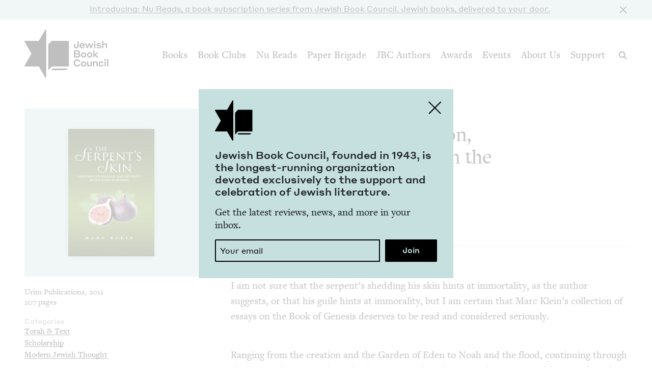

--- FILE ---
content_type: image/svg+xml
request_url: https://www.jewishbookcouncil.org/themes/custom/jbc_theme/images/sprites.svg
body_size: 172242
content:
<?xml version="1.0" encoding="UTF-8"?>
<svg width="336px" height="576px" viewBox="0 0 336 576" version="1.1" xmlns="http://www.w3.org/2000/svg" xmlns:xlink="http://www.w3.org/1999/xlink">
    <!-- Generator: Sketch 55.2 (78181) - https://sketchapp.com -->
    <title>sprites</title>
    <desc>Created with Sketch.</desc>
    <defs>
        <polygon id="path-1" points="0.0004 0.0002 64 0.0002 64 64 0.0004 64"></polygon>
        <polygon id="path-3" points="0 0.0002 63.9999 0.0002 63.9999 64 0 64"></polygon>
        <polygon id="path-5" points="0 0 53.9998 0 53.9998 54 0 54"></polygon>
    </defs>
    <g id="sprites" stroke="none" stroke-width="1" fill="none" fill-rule="evenodd">
        <path d="M272.5,552 C272.5,553.530914 272.117271,554.947581 271.351815,556.25 C270.586358,557.552419 269.552419,558.586358 268.25,559.351815 C266.947581,560.117271 265.530914,560.5 264,560.5 C263.131721,560.5 262.297715,560.374328 261.497984,560.122984 C262.046371,559.209005 262.389113,558.466398 262.52621,557.895161 L263.074597,555.872984 C263.211694,556.147177 263.463037,556.375672 263.828629,556.558468 C264.194221,556.741263 264.594086,556.832661 265.028226,556.832661 C265.850806,556.832661 266.599126,556.598454 267.273185,556.13004 C267.947245,555.661626 268.472782,555.027554 268.849798,554.227823 C269.226815,553.428092 269.415323,552.5541 269.415323,551.605847 C269.415323,550.657594 269.186828,549.806452 268.729839,549.052419 C268.27285,548.298387 267.644489,547.710013 266.844758,547.287298 C266.045027,546.864584 265.153898,546.653226 264.171371,546.653226 C263.006048,546.653226 261.977823,546.893145 261.086694,547.372984 C260.286963,547.829973 259.664315,548.452621 259.21875,549.240927 C258.773185,550.029234 258.550403,550.880376 258.550403,551.794355 C258.550403,552.456989 258.716062,553.113911 259.047379,553.765121 C259.378696,554.416331 259.795699,554.856183 260.298387,555.084677 C260.458334,555.153226 260.549731,555.118952 260.572581,554.981855 L260.8125,554.022177 C260.83535,553.930779 260.8125,553.850806 260.743952,553.782258 C260.561156,553.553763 260.412634,553.262433 260.298387,552.908266 C260.18414,552.5541 260.127016,552.194221 260.127016,551.828629 C260.127016,551.188844 260.28125,550.589046 260.589718,550.029234 C260.898185,549.469422 261.338037,549.018145 261.909274,548.675403 C262.50336,548.309812 263.188844,548.127016 263.965726,548.127016 C265.016801,548.127016 265.873656,548.452621 266.53629,549.103831 C267.198925,549.75504 267.530242,550.583334 267.530242,551.58871 C267.530242,552.731183 267.273185,553.668011 266.759073,554.399194 C266.24496,555.130376 265.610887,555.495968 264.856855,555.495968 C264.422715,555.495968 264.079973,555.341734 263.828629,555.033266 C263.577285,554.724798 263.497312,554.364919 263.58871,553.953629 C263.634408,553.702285 263.737231,553.336694 263.897177,552.856855 C264.148521,552.011425 264.274194,551.423051 264.274194,551.091734 C264.274194,550.760416 264.182796,550.486223 264,550.269153 C263.817204,550.052084 263.554435,549.943548 263.211694,549.943548 C262.777554,549.943548 262.411963,550.137769 262.114919,550.52621 C261.817876,550.91465 261.669355,551.405914 261.669355,552 C261.669355,552.502688 261.749328,552.925403 261.909274,553.268145 L260.949597,557.483871 C260.8125,558.055108 260.801075,558.866263 260.915323,559.917339 C259.293011,559.300403 257.984879,558.272177 256.990927,556.832661 C255.996976,555.393145 255.5,553.782258 255.5,552 C255.5,550.469086 255.882729,549.052419 256.648185,547.75 C257.413642,546.447581 258.447581,545.413642 259.75,544.648185 C261.052419,543.882729 262.469086,543.5 264,543.5 C265.530914,543.5 266.947581,543.882729 268.25,544.648185 C269.552419,545.413642 270.586358,546.447581 271.351815,547.75 C272.117271,549.052419 272.5,550.469086 272.5,552 Z" id="" fill="#FFFFFF" fill-rule="nonzero"></path>
        <path d="M320.5,552 C320.5,553.530914 320.117271,554.947581 319.351815,556.25 C318.586358,557.552419 317.552419,558.586358 316.25,559.351815 C314.947581,560.117271 313.530914,560.5 312,560.5 C311.131721,560.5 310.297715,560.374328 309.497984,560.122984 C310.046371,559.209005 310.389113,558.466398 310.52621,557.895161 L311.074597,555.872984 C311.211694,556.147177 311.463037,556.375672 311.828629,556.558468 C312.194221,556.741263 312.594086,556.832661 313.028226,556.832661 C313.850806,556.832661 314.599126,556.598454 315.273185,556.13004 C315.947245,555.661626 316.472782,555.027554 316.849798,554.227823 C317.226815,553.428092 317.415323,552.5541 317.415323,551.605847 C317.415323,550.657594 317.186828,549.806452 316.729839,549.052419 C316.27285,548.298387 315.644489,547.710013 314.844758,547.287298 C314.045027,546.864584 313.153898,546.653226 312.171371,546.653226 C311.006048,546.653226 309.977823,546.893145 309.086694,547.372984 C308.286963,547.829973 307.664315,548.452621 307.21875,549.240927 C306.773185,550.029234 306.550403,550.880376 306.550403,551.794355 C306.550403,552.456989 306.716062,553.113911 307.047379,553.765121 C307.378696,554.416331 307.795699,554.856183 308.298387,555.084677 C308.458334,555.153226 308.549731,555.118952 308.572581,554.981855 L308.8125,554.022177 C308.83535,553.930779 308.8125,553.850806 308.743952,553.782258 C308.561156,553.553763 308.412634,553.262433 308.298387,552.908266 C308.18414,552.5541 308.127016,552.194221 308.127016,551.828629 C308.127016,551.188844 308.28125,550.589046 308.589718,550.029234 C308.898185,549.469422 309.338037,549.018145 309.909274,548.675403 C310.50336,548.309812 311.188844,548.127016 311.965726,548.127016 C313.016801,548.127016 313.873656,548.452621 314.53629,549.103831 C315.198925,549.75504 315.530242,550.583334 315.530242,551.58871 C315.530242,552.731183 315.273185,553.668011 314.759073,554.399194 C314.24496,555.130376 313.610887,555.495968 312.856855,555.495968 C312.422715,555.495968 312.079973,555.341734 311.828629,555.033266 C311.577285,554.724798 311.497312,554.364919 311.58871,553.953629 C311.634408,553.702285 311.737231,553.336694 311.897177,552.856855 C312.148521,552.011425 312.274194,551.423051 312.274194,551.091734 C312.274194,550.760416 312.182796,550.486223 312,550.269153 C311.817204,550.052084 311.554435,549.943548 311.211694,549.943548 C310.777554,549.943548 310.411963,550.137769 310.114919,550.52621 C309.817876,550.91465 309.669355,551.405914 309.669355,552 C309.669355,552.502688 309.749328,552.925403 309.909274,553.268145 L308.949597,557.483871 C308.8125,558.055108 308.801075,558.866263 308.915323,559.917339 C307.293011,559.300403 305.984879,558.272177 304.990927,556.832661 C303.996976,555.393145 303.5,553.782258 303.5,552 C303.5,550.469086 303.882729,549.052419 304.648185,547.75 C305.413642,546.447581 306.447581,545.413642 307.75,544.648185 C309.052419,543.882729 310.469086,543.5 312,543.5 C313.530914,543.5 314.947581,543.882729 316.25,544.648185 C317.552419,545.413642 318.586358,546.447581 319.351815,547.75 C320.117271,549.052419 320.5,550.469086 320.5,552 Z" id="" fill="#007EFC" fill-rule="nonzero"></path>
        <path d="M210.781684,498.755642 C210.781684,496.30392 212.991501,494 215.717448,494 C218.443395,494 220.653212,496.30392 220.653212,498.755642 L222.434896,498.755642 C222.987181,498.755642 223.434896,499.203358 223.434896,499.755642 L223.434896,511.977865 C223.434896,512.530149 222.987181,512.977865 222.434896,512.977865 L209,512.977865 C208.447715,512.977865 208,512.530149 208,511.977865 L208,499.755642 C208,499.203358 208.447715,498.755642 209,498.755642 L210.781684,498.755642 Z M218.903212,498.755642 C218.903212,497.31422 217.51583,495.75 215.717448,495.75 C213.919065,495.75 212.531684,497.31422 212.531684,498.755642 L218.903212,498.755642 Z M209.75,500.505642 L209.75,511.227865 L221.684896,511.227865 L221.684896,500.505642 L209.75,500.505642 Z" id="Combined-Shape" fill="#000000" fill-rule="nonzero"></path>
        <path d="M210.781684,546.755642 C210.781684,544.30392 212.991501,542 215.717448,542 C218.443395,542 220.653212,544.30392 220.653212,546.755642 L222.434896,546.755642 C222.987181,546.755642 223.434896,547.203358 223.434896,547.755642 L223.434896,559.977865 C223.434896,560.530149 222.987181,560.977865 222.434896,560.977865 L209,560.977865 C208.447715,560.977865 208,560.530149 208,559.977865 L208,547.755642 C208,547.203358 208.447715,546.755642 209,546.755642 L210.781684,546.755642 Z M218.903212,546.755642 C218.903212,545.31422 217.51583,543.75 215.717448,543.75 C213.919065,543.75 212.531684,545.31422 212.531684,546.755642 L218.903212,546.755642 Z M209.75,548.505642 L209.75,559.227865 L221.684896,559.227865 L221.684896,548.505642 L209.75,548.505642 Z" id="Combined-Shape" fill="#007EFC" fill-rule="nonzero"></path>
        <polygon id="Path-2" fill="#FFFFFF" fill-rule="nonzero" transform="translate(72.024985, 550.024985) rotate(-225.000000) translate(-72.024985, -550.024985) " points="67.8391312 548.080708 67.7646771 546.082094 76.285292 545.764677 75.9678747 554.285292 73.969261 554.210838 74.2064623 547.843507"></polygon>
        <path d="M23.6736163,551.259403 L34.933019,540 L36.3472325,541.414214 L25.0878298,552.673616 L35.8818148,563.467601 L34.4676013,564.881815 L23.6736163,554.08783 L12.8796312,564.881815 L11.4654177,563.467601 L22.2594027,552.673616 L11,541.414214 L12.4142136,540 L23.6736163,551.259403 Z" id="Combined-Shape" fill="#000000" fill-rule="nonzero"></path>
        <polygon id="Path-2" fill="#007EFC" fill-rule="nonzero" transform="translate(72.024985, 70.024985) rotate(-225.000000) translate(-72.024985, -70.024985) " points="67.8391312 68.0807081 67.7646771 66.0820944 76.285292 65.7646771 75.9678747 74.285292 73.969261 74.2108379 74.2064623 67.8435068"></polygon>
        <polygon id="Path-2" fill="#000000" fill-rule="nonzero" transform="translate(72.024985, 22.024985) rotate(-225.000000) translate(-72.024985, -22.024985) " points="67.8391312 20.0807081 67.7646771 18.0820944 76.285292 17.7646771 75.9678747 26.285292 73.969261 26.2108379 74.2064623 19.8435068"></polygon>
        <polygon id="Path-2" fill="#000000" fill-rule="nonzero" transform="translate(24.024985, 26.024985) scale(1, -1) rotate(-225.000000) translate(-24.024985, -26.024985) " points="19.8391312 24.0807081 19.7646771 22.0820944 28.285292 21.7646771 27.9678747 30.285292 25.969261 30.2108379 26.2064623 23.8435068"></polygon>
        <polygon id="Path-2" fill="#007EFC" fill-rule="nonzero" transform="translate(24.024985, 74.024985) scale(1, -1) rotate(-225.000000) translate(-24.024985, -74.024985) " points="19.8391312 72.0807081 19.7646771 70.0820944 28.285292 69.7646771 27.9678747 78.285292 25.969261 78.2108379 26.2064623 71.8435068"></polygon>
        <path d="M208.178379,449.570034 C207.718294,448.906888 208.192882,448 209,448 L221.666,448 C222.473118,448 222.947706,448.906888 222.487621,449.570034 L217.968,456.084419 L217.968,463.357492 C217.968,464.258509 216.869933,464.699958 216.246271,464.049668 L212.976271,460.640053 C212.797702,460.45386 212.698,460.205859 212.698,459.947877 L212.698,456.084419 L208.178379,449.570034 Z M210.910896,450 L214.519621,455.201459 C214.635764,455.368861 214.698,455.567746 214.698,455.771492 L214.698,459.545853 L215.968,460.870077 L215.968,455.771492 C215.968,455.567746 216.030236,455.368861 216.146379,455.201459 L219.755104,450 L210.910896,450 Z" id="Stroke-1" fill="#000000" fill-rule="nonzero"></path>
        <path d="M128,448.892857 L128,463.107143 C128,463.345238 127.916667,463.553571 127.75,463.732143 C127.583333,463.910714 127.369047,464 127.107143,464 L123.035714,464 L123.035714,457.785714 L125.107143,457.785714 L125.428571,455.392857 L123.035714,455.392857 L123.035714,453.857143 C123.035714,453.452381 123.107143,453.166667 123.25,453 C123.440476,452.785714 123.761905,452.678571 124.214286,452.678571 L125.5,452.678571 L125.5,450.5 C125,450.452381 124.380953,450.428571 123.642857,450.428571 C122.714286,450.428571 121.964286,450.702381 121.392857,451.25 C120.821429,451.797619 120.535714,452.583333 120.535714,453.607143 L120.535714,455.392857 L118.464286,455.392857 L118.464286,457.785714 L120.535714,457.785714 L120.535714,464 L112.892857,464 C112.630953,464 112.416667,463.910714 112.25,463.732143 C112.083333,463.553571 112,463.345238 112,463.107143 L112,448.892857 C112,448.630953 112.083333,448.416667 112.25,448.25 C112.416667,448.083333 112.630953,448 112.892857,448 L127.107143,448 C127.345238,448 127.553571,448.083333 127.732143,448.25 C127.910714,448.416667 128,448.630953 128,448.892857 Z" id="" fill="#000000" fill-rule="nonzero"></path>
        <path d="M224,112.892857 L224,127.107143 C224,127.345238 223.916667,127.553571 223.75,127.732143 C223.583333,127.910714 223.369047,128 223.107143,128 L219.035714,128 L219.035714,121.785714 L221.107143,121.785714 L221.428571,119.392857 L219.035714,119.392857 L219.035714,117.857143 C219.035714,117.452381 219.107143,117.166667 219.25,117 C219.440476,116.785714 219.761905,116.678571 220.214286,116.678571 L221.5,116.678571 L221.5,114.5 C221,114.452381 220.380953,114.428571 219.642857,114.428571 C218.714286,114.428571 217.964286,114.702381 217.392857,115.25 C216.821429,115.797619 216.535714,116.583333 216.535714,117.607143 L216.535714,119.392857 L214.464286,119.392857 L214.464286,121.785714 L216.535714,121.785714 L216.535714,128 L208.892857,128 C208.630953,128 208.416667,127.910714 208.25,127.732143 C208.083333,127.553571 208,127.345238 208,127.107143 L208,112.892857 C208,112.630953 208.083333,112.416667 208.25,112.25 C208.416667,112.083333 208.630953,112 208.892857,112 L223.107143,112 C223.345238,112 223.553571,112.083333 223.732143,112.25 C223.910714,112.416667 224,112.630953 224,112.892857 Z" id="" fill="#767676"></path>
        <path d="M168,451.892857 C168.738095,451.892857 169.422619,452.077381 170.053571,452.446429 C170.684524,452.815476 171.184524,453.315476 171.553571,453.946429 C171.922619,454.577381 172.107143,455.261905 172.107143,456 C172.107143,456.738095 171.922619,457.422619 171.553571,458.053571 C171.184524,458.684524 170.684524,459.184524 170.053571,459.553571 C169.422619,459.922619 168.738095,460.107143 168,460.107143 C167.261905,460.107143 166.577381,459.922619 165.946429,459.553571 C165.315476,459.184524 164.815476,458.684524 164.446429,458.053571 C164.077381,457.422619 163.892857,456.738095 163.892857,456 C163.892857,455.261905 164.077381,454.577381 164.446429,453.946429 C164.815476,453.315476 165.315476,452.815476 165.946429,452.446429 C166.577381,452.077381 167.261905,451.892857 168,451.892857 Z M168,458.678571 C168.738095,458.678571 169.369047,458.416667 169.892857,457.892857 C170.416667,457.369047 170.678571,456.738095 170.678571,456 C170.678571,455.261905 170.416667,454.630953 169.892857,454.107143 C169.369047,453.583333 168.738095,453.321429 168,453.321429 C167.261905,453.321429 166.630953,453.583333 166.107143,454.107143 C165.583333,454.630953 165.321429,455.261905 165.321429,456 C165.321429,456.738095 165.583333,457.369047 166.107143,457.892857 C166.630953,458.416667 167.261905,458.678571 168,458.678571 Z M173.25,451.714286 C173.22619,451.97619 173.125,452.202381 172.946429,452.392857 C172.767857,452.583333 172.547619,452.678571 172.285714,452.678571 C172.02381,452.678571 171.797619,452.583333 171.607143,452.392857 C171.416667,452.202381 171.321429,451.97619 171.321429,451.714286 C171.321429,451.452381 171.416667,451.22619 171.607143,451.035714 C171.797619,450.845238 172.02381,450.75 172.285714,450.75 C172.547619,450.75 172.77381,450.845238 172.964286,451.035714 C173.154762,451.22619 173.25,451.452381 173.25,451.714286 Z M175.964286,452.678571 C175.988095,453.345238 176,454.452381 176,456 C176,457.547619 175.982143,458.660714 175.946429,459.339286 C175.910714,460.017857 175.809524,460.607143 175.642857,461.107143 C175.428571,461.702381 175.10119,462.220238 174.660714,462.660714 C174.220238,463.10119 173.702381,463.428571 173.107143,463.642857 C172.607143,463.809524 172.017857,463.910714 171.339286,463.946429 C170.660714,463.982143 169.547619,464 168,464 C166.452381,464 165.339286,463.982143 164.660714,463.946429 C163.982143,463.910714 163.392857,463.797619 162.892857,463.607143 C162.297619,463.416667 161.779762,463.10119 161.339286,462.660714 C160.89881,462.220238 160.571429,461.702381 160.357143,461.107143 C160.190476,460.607143 160.089286,460.017857 160.053571,459.339286 C160.017857,458.660714 160,457.547619 160,456 C160,454.452381 160.017857,453.339286 160.053571,452.660714 C160.089286,451.982143 160.190476,451.392857 160.357143,450.892857 C160.571429,450.297619 160.89881,449.779762 161.339286,449.339286 C161.779762,448.89881 162.297619,448.571429 162.892857,448.357143 C163.392857,448.190476 163.982143,448.089286 164.660714,448.053571 C165.339286,448.017857 166.452381,448 168,448 C169.547619,448 170.660714,448.017857 171.339286,448.053571 C172.017857,448.089286 172.607143,448.190476 173.107143,448.357143 C173.702381,448.571429 174.220238,448.89881 174.660714,449.339286 C175.10119,449.779762 175.428571,450.297619 175.642857,450.892857 C175.809524,451.392857 175.916667,451.988095 175.964286,452.678571 Z M174.25,460.714286 C174.392857,460.309524 174.488095,459.666667 174.535714,458.785714 C174.559524,458.261905 174.571429,457.52381 174.571429,456.571429 L174.571429,455.428571 C174.571429,454.452381 174.559524,453.714286 174.535714,453.214286 C174.488095,452.309524 174.392857,451.666667 174.25,451.285714 C173.964286,450.547619 173.452381,450.035714 172.714286,449.75 C172.333333,449.607143 171.690476,449.511905 170.785714,449.464286 C170.261905,449.440476 169.52381,449.428571 168.571429,449.428571 L167.428571,449.428571 C166.47619,449.428571 165.738095,449.440476 165.214286,449.464286 C164.333333,449.511905 163.690476,449.607143 163.285714,449.75 C162.547619,450.035714 162.035714,450.547619 161.75,451.285714 C161.607143,451.666667 161.511905,452.309524 161.464286,453.214286 C161.440476,453.738095 161.428571,454.47619 161.428571,455.428571 L161.428571,456.571429 C161.428571,457.52381 161.440476,458.261905 161.464286,458.785714 C161.511905,459.666667 161.607143,460.309524 161.75,460.714286 C162.059524,461.452381 162.571429,461.964286 163.285714,462.25 C163.690476,462.392857 164.333333,462.488095 165.214286,462.535714 C165.738095,462.559524 166.47619,462.571429 167.428571,462.571429 L168.571429,462.571429 C169.547619,462.571429 170.285714,462.559524 170.785714,462.535714 C171.690476,462.488095 172.333333,462.392857 172.714286,462.25 C173.452381,461.940476 173.964286,461.428571 174.25,460.714286 Z" id="" fill="#000000" fill-rule="nonzero"></path>
        <path d="M312,403.892857 C312.738095,403.892857 313.422619,404.077381 314.053571,404.446429 C314.684524,404.815476 315.184524,405.315476 315.553571,405.946429 C315.922619,406.577381 316.107143,407.261905 316.107143,408 C316.107143,408.738095 315.922619,409.422619 315.553571,410.053571 C315.184524,410.684524 314.684524,411.184524 314.053571,411.553571 C313.422619,411.922619 312.738095,412.107143 312,412.107143 C311.261905,412.107143 310.577381,411.922619 309.946429,411.553571 C309.315476,411.184524 308.815476,410.684524 308.446429,410.053571 C308.077381,409.422619 307.892857,408.738095 307.892857,408 C307.892857,407.261905 308.077381,406.577381 308.446429,405.946429 C308.815476,405.315476 309.315476,404.815476 309.946429,404.446429 C310.577381,404.077381 311.261905,403.892857 312,403.892857 Z M312,410.678571 C312.738095,410.678571 313.369047,410.416667 313.892857,409.892857 C314.416667,409.369047 314.678571,408.738095 314.678571,408 C314.678571,407.261905 314.416667,406.630953 313.892857,406.107143 C313.369047,405.583333 312.738095,405.321429 312,405.321429 C311.261905,405.321429 310.630953,405.583333 310.107143,406.107143 C309.583333,406.630953 309.321429,407.261905 309.321429,408 C309.321429,408.738095 309.583333,409.369047 310.107143,409.892857 C310.630953,410.416667 311.261905,410.678571 312,410.678571 Z M317.25,403.714286 C317.22619,403.97619 317.125,404.202381 316.946429,404.392857 C316.767857,404.583333 316.547619,404.678571 316.285714,404.678571 C316.02381,404.678571 315.797619,404.583333 315.607143,404.392857 C315.416667,404.202381 315.321429,403.97619 315.321429,403.714286 C315.321429,403.452381 315.416667,403.22619 315.607143,403.035714 C315.797619,402.845238 316.02381,402.75 316.285714,402.75 C316.547619,402.75 316.77381,402.845238 316.964286,403.035714 C317.154762,403.22619 317.25,403.452381 317.25,403.714286 Z M319.964286,404.678571 C319.988095,405.345238 320,406.452381 320,408 C320,409.547619 319.982143,410.660714 319.946429,411.339286 C319.910714,412.017857 319.809524,412.607143 319.642857,413.107143 C319.428571,413.702381 319.10119,414.220238 318.660714,414.660714 C318.220238,415.10119 317.702381,415.428571 317.107143,415.642857 C316.607143,415.809524 316.017857,415.910714 315.339286,415.946429 C314.660714,415.982143 313.547619,416 312,416 C310.452381,416 309.339286,415.982143 308.660714,415.946429 C307.982143,415.910714 307.392857,415.797619 306.892857,415.607143 C306.297619,415.416667 305.779762,415.10119 305.339286,414.660714 C304.89881,414.220238 304.571429,413.702381 304.357143,413.107143 C304.190476,412.607143 304.089286,412.017857 304.053571,411.339286 C304.017857,410.660714 304,409.547619 304,408 C304,406.452381 304.017857,405.339286 304.053571,404.660714 C304.089286,403.982143 304.190476,403.392857 304.357143,402.892857 C304.571429,402.297619 304.89881,401.779762 305.339286,401.339286 C305.779762,400.89881 306.297619,400.571429 306.892857,400.357143 C307.392857,400.190476 307.982143,400.089286 308.660714,400.053571 C309.339286,400.017857 310.452381,400 312,400 C313.547619,400 314.660714,400.017857 315.339286,400.053571 C316.017857,400.089286 316.607143,400.190476 317.107143,400.357143 C317.702381,400.571429 318.220238,400.89881 318.660714,401.339286 C319.10119,401.779762 319.428571,402.297619 319.642857,402.892857 C319.809524,403.392857 319.916667,403.988095 319.964286,404.678571 Z M318.25,412.714286 C318.392857,412.309524 318.488095,411.666667 318.535714,410.785714 C318.559524,410.261905 318.571429,409.52381 318.571429,408.571429 L318.571429,407.428571 C318.571429,406.452381 318.559524,405.714286 318.535714,405.214286 C318.488095,404.309524 318.392857,403.666667 318.25,403.285714 C317.964286,402.547619 317.452381,402.035714 316.714286,401.75 C316.333333,401.607143 315.690476,401.511905 314.785714,401.464286 C314.261905,401.440476 313.52381,401.428571 312.571429,401.428571 L311.428571,401.428571 C310.47619,401.428571 309.738095,401.440476 309.214286,401.464286 C308.333333,401.511905 307.690476,401.607143 307.285714,401.75 C306.547619,402.035714 306.035714,402.547619 305.75,403.285714 C305.607143,403.666667 305.511905,404.309524 305.464286,405.214286 C305.440476,405.738095 305.428571,406.47619 305.428571,407.428571 L305.428571,408.571429 C305.428571,409.52381 305.440476,410.261905 305.464286,410.785714 C305.511905,411.666667 305.607143,412.309524 305.75,412.714286 C306.059524,413.452381 306.571429,413.964286 307.285714,414.25 C307.690476,414.392857 308.333333,414.488095 309.214286,414.535714 C309.738095,414.559524 310.47619,414.571429 311.428571,414.571429 L312.571429,414.571429 C313.547619,414.571429 314.285714,414.559524 314.785714,414.535714 C315.690476,414.488095 316.333333,414.392857 316.714286,414.25 C317.452381,413.940476 317.964286,413.428571 318.25,412.714286 Z" id="" fill="#FFFFFF" fill-rule="nonzero"></path>
        <path d="M22.9732734,362.100228 L22.9732734,351 L24.9585514,351 L24.9585514,362.152614 L28.2914204,358.557347 L29.7699056,359.931314 L24.0157825,366.138459 L18.1582036,359.835289 L19.614165,358.48559 L22.9732734,362.100228 Z M16,370 L16,367.981613 L32,367.981613 L32,370 L16,370 Z" id="Combined-Shape" fill="#000000" fill-rule="nonzero"></path>
        <path d="M22.9732734,410.100228 L22.9732734,399 L24.9585514,399 L24.9585514,410.152614 L28.2914204,406.557347 L29.7699056,407.931314 L24.0157825,414.138459 L18.1582036,407.835289 L19.614165,406.48559 L22.9732734,410.100228 Z M16,418 L16,415.981613 L32,415.981613 L32,418 L16,418 Z" id="Combined-Shape" fill="#007EFC" fill-rule="nonzero"></path>
        <g id="amazon_smile" transform="translate(9.000000, 448.000000)" fill="#FFFFFF">
            <path d="M69.7561173,0.338949721 C70.1321397,0.270100559 70.5090447,0.201692737 70.8855084,0.132402235 C70.8855084,3.02318436 70.8855084,5.91396648 70.8855084,8.8047486 C70.8881564,9.05719553 70.8753575,9.43586592 70.904486,9.68743017 C70.9596536,10.0965531 71.1282458,10.4227039 71.5991564,10.4778715 C71.8357151,10.507 72.0713911,10.4385922 72.2898547,10.3525307 C72.3825363,10.6138045 72.4787486,10.8737542 72.5718715,11.1350279 C72.1887877,11.315095 71.7673073,11.4064525 71.3458268,11.4311676 C71.1057374,11.4426425 70.8607933,11.4294022 70.6295307,11.357905 C70.0615251,11.1729832 69.776419,10.6605866 69.7561173,10.0833128 C69.7561173,6.83548603 69.7561173,3.58721788 69.7561173,0.338949721" id="Fill-1"></path>
            <path d="M66.3957486,0.272307263 C66.6437821,0.224201117 66.9107933,0.281134078 67.1168994,0.428100559 C67.285933,0.545938547 67.4148045,0.720709497 67.4761508,0.917988827 C67.5441173,1.13645251 67.5299944,1.37963128 67.4355475,1.58838547 C67.3305084,1.82097207 67.1274916,2.00765922 66.8860782,2.09107263 C66.6517263,2.17404469 66.3838324,2.16036313 66.160514,2.05046927 C65.9729441,1.95999441 65.8167095,1.80640782 65.725352,1.61972067 C65.608838,1.3884581 65.5955978,1.10953073 65.6869553,0.868117318 C65.7981732,0.56447486 66.0771006,0.329681564 66.3957486,0.272307263" id="Fill-2"></path>
            <path d="M57.4683073,3.77081564 C57.7498827,3.68387151 58.0446983,3.62693855 58.340838,3.64017877 C58.6135866,3.65077095 58.8885419,3.72844693 59.1118603,3.88909497 C59.3404749,4.05150838 59.5068603,4.2876257 59.6185196,4.54227933 C59.9980726,4.24922905 60.4654525,4.00958101 60.9769665,3.83127933 C61.2704581,3.72712291 61.6791397,3.65871508 61.9920503,3.67107263 C62.2550894,3.68122346 62.5168045,3.76375419 62.7326201,3.91601676 C62.9087151,4.03606145 63.0530335,4.19715084 63.1739609,4.37148045 C63.2701732,4.50785475 63.3557933,4.65393855 63.4105196,4.81237989 C63.4493575,4.92403911 63.4608324,5.04231844 63.4661285,5.16015642 C63.4670112,7.12544693 63.474514,9.09073743 63.475838,11.0560279 C63.4753966,11.1257598 63.434352,11.2184413 63.3535866,11.218 C63.082162,11.2184413 62.8107374,11.2175587 62.5397542,11.218 C62.491648,11.2188827 62.4400112,11.2118212 62.4042626,11.177838 C62.3689553,11.1473855 62.3579218,11.0997207 62.3583631,11.0551453 C62.3588045,9.35421788 62.3583631,7.6532905 62.3588045,5.95236313 C62.3583631,5.81863687 62.3702793,5.68358659 62.3455642,5.5516257 C62.3234972,5.42275419 62.2692123,5.3027095 62.2078659,5.18840223 C62.1067989,5.00127374 61.958067,4.83532961 61.7665251,4.73867598 C61.5308492,4.61642458 61.3251844,4.60803911 61.0700894,4.66232402 C60.6472849,4.75588827 60.2324246,5.00259777 59.8758212,5.27799441 C59.8767039,7.16428492 59.8758212,9.05057542 59.8762626,10.9368659 C59.8736145,10.9955642 59.8842067,11.0577933 59.8630223,11.1138436 C59.8378659,11.1773966 59.7676927,11.2118212 59.701933,11.2109385 C59.4393352,11.2113799 59.1762961,11.2113799 58.9136983,11.2113799 C58.856324,11.2100559 58.7936536,11.2065251 58.7477542,11.1685698 C58.7062682,11.1359106 58.694352,11.0798603 58.695676,11.0299888 C58.6947933,9.22225698 58.6961173,7.4140838 58.6947933,5.60635196 C58.658162,5.33669274 58.5729832,5.06041341 58.3867374,4.85518994 C58.2406536,4.69277654 58.0226313,4.60759777 57.8068156,4.60186034 C57.5053799,4.59215084 57.2145363,4.6945419 56.9448771,4.82032402 C56.6875754,4.94434078 56.446162,5.10013408 56.2224022,5.27799441 C56.2100447,7.15987151 56.1959218,9.04130726 56.1831229,10.9231844 C56.1813575,11.001743 56.1866536,11.0825084 56.1610559,11.1579777 C56.1442849,11.2056425 56.1027989,11.2511006 56.0489553,11.2488939 C55.7691453,11.2502179 55.4897765,11.2488939 55.2104078,11.2497914 C55.1653911,11.2502179 55.1155196,11.2409497 55.0872737,11.2038771 C55.0546145,11.1623911 55.0532905,11.1067821 55.0524078,11.0564693 C55.0524078,9.59077654 55.0524078,8.12464246 55.0524078,6.65894972 C55.0493184,6.29440223 55.0581453,5.92941341 55.0462291,5.56486592 C55.0316648,5.26078212 55.0073911,4.95449162 54.9275084,4.65923464 C54.8926425,4.53565922 54.8432123,4.41561453 54.7805419,4.30351397 C54.7540615,4.25673184 54.7492067,4.19582682 54.7770112,4.14860335 C54.806581,4.09299441 54.864838,4.0625419 54.9186816,4.03429609 C55.1150782,3.93455307 55.3110335,3.83348603 55.5074302,3.73330168 C55.5621564,3.70196648 55.6336536,3.67372067 55.6932346,3.70902793 C55.7488436,3.7465419 55.7572291,3.81759777 55.7779721,3.87585475 C55.8560894,4.09784916 55.932,4.32028492 56.009676,4.54227933 C56.4549888,4.21656983 56.940905,3.93940782 57.4683073,3.77081564" id="Fill-3"></path>
            <path d="M50.2241397,3.74345251 C50.8517263,3.60575419 51.5115307,3.68210615 52.1139609,3.89350838 C52.2750503,3.9477933 52.4317263,4.01355307 52.5866369,4.0841676 C52.6718156,4.12653631 52.7503743,4.19759218 52.7728827,4.29336313 C52.7843575,4.34985475 52.7852402,4.4120838 52.7614078,4.46592737 C52.6863799,4.62481006 52.6078212,4.78192737 52.533676,4.94081006 C52.5067542,4.99730168 52.454676,5.03834637 52.397743,5.05997207 C52.3315419,5.08380447 52.2596034,5.06482682 52.199581,5.03393296 C51.9661117,4.92448045 51.7251397,4.83003352 51.4757821,4.76427374 C51.1646369,4.68306704 50.835838,4.64687709 50.5176313,4.70822346 C50.2881341,4.75368156 50.063933,4.85739665 49.9024022,5.03084358 C49.7121844,5.2259162 49.6221508,5.51058101 49.6552514,5.78024022 C49.688352,6.08255866 49.8640056,6.35663128 50.1010056,6.54199441 C50.1936872,6.61746369 50.2978436,6.67704469 50.404648,6.73044693 C50.9258715,6.9996648 51.4479777,7.268 51.9687598,7.53721788 C52.3867095,7.80113966 52.7441955,8.17716201 52.9352961,8.63748045 C53.0606369,8.93715084 53.1096257,9.26903911 53.0712291,9.59210056 C53.0253296,10.0118156 52.8240782,10.4041676 52.5380894,10.7104581 C52.4886592,10.7528268 52.4436425,10.7991676 52.396419,10.8433017 C52.1828101,11.0242514 51.9387486,11.1703352 51.6752682,11.2652235 C51.3919274,11.377324 51.0874022,11.4285196 50.7842011,11.4444078 C50.0352458,11.4779497 49.296,11.2740503 48.6181006,10.9699665 C48.5391006,10.9311285 48.4521564,10.9028827 48.3863966,10.842419 C48.3206369,10.7806313 48.3038659,10.6813296 48.3307877,10.5965922 C48.367419,10.4853743 48.4234693,10.3821006 48.4689274,10.2744134 C48.5196816,10.1676089 48.5523408,10.0466816 48.641933,9.96415084 C48.6843017,9.92089944 48.7522682,9.90015642 48.8092011,9.92751955 C48.9279218,9.98048045 49.0413464,10.0440335 49.1618324,10.092581 C49.4054525,10.1985028 49.6578994,10.2863296 49.9169665,10.347676 C50.2965196,10.4350615 50.6915196,10.4624246 51.0785754,10.4134358 C51.3138101,10.3578268 51.528743,10.2201285 51.6796816,10.031676 C51.8593073,9.82027374 51.9484581,9.53384358 51.9206536,9.25800559 C51.8946145,9.00776536 51.7723631,8.77076536 51.5918547,8.59687709 C51.4409162,8.4410838 51.250257,8.33207263 51.0556257,8.24071508 C50.797,8.11228492 50.5366089,7.98606145 50.2779832,7.85763128 C50.1641173,7.79628492 50.0378939,7.76406704 49.9222626,7.7062514 C49.4270782,7.48469832 48.9888268,7.11441341 48.7337318,6.63070391 C48.6026536,6.38002235 48.5201229,6.10197765 48.5051173,5.81863687 C48.486581,5.50528492 48.5496927,5.18663687 48.6887151,4.90506145 C48.9146816,4.43459218 49.337486,4.08019553 49.810162,3.87276536 C49.9407989,3.80832961 50.083352,3.77655307 50.2241397,3.74345251" id="Fill-4"></path>
            <path d="M75.0689777,3.90365922 C75.4013073,3.77081564 75.761,3.71123464 76.118486,3.71697207 C76.4896536,3.72138547 76.8630279,3.78758659 77.2059497,3.93278771 C77.4817877,4.04841899 77.736,4.21656983 77.952257,4.42355866 C78.4050726,4.85651397 78.6831173,5.44305587 78.8322905,6.04460335 C78.9757263,6.6046648 79.0070615,7.18635196 78.998676,7.76274302 C77.4350056,7.76274302 75.8713352,7.76274302 74.3072235,7.76274302 C74.3094302,8.3642905 74.458162,8.97907821 74.8068212,9.47602793 C74.9348101,9.66403911 75.0967821,9.82645251 75.2750838,9.96768156 C75.5548939,10.1812905 75.8903128,10.3194302 76.237648,10.3763631 C76.5951341,10.4372682 76.9645363,10.4231453 77.3176089,10.3397318 C77.7254078,10.249257 78.1190838,10.089933 78.4730391,9.86661453 C78.5463017,10.0396201 78.6239777,10.2108603 78.6990056,10.3834246 C78.7396089,10.4822849 78.7908045,10.5776145 78.8243464,10.6791229 C78.5476257,10.8591899 78.2497207,11.0065978 77.9381341,11.1156089 C77.638905,11.2285922 77.3268771,11.3058268 77.0108771,11.3517263 C76.6127877,11.4068939 76.2058715,11.3901229 75.8113128,11.3155363 C75.2022626,11.2034358 74.6263128,10.9064134 74.1920335,10.4637486 C73.7577542,10.0241732 73.4629385,9.46102235 73.2947877,8.87006704 C73.1588547,8.39915642 73.0997151,7.90750279 73.0992737,7.41805587 C73.0997151,6.66292179 73.2533017,5.89587151 73.6200559,5.23077095 C73.9387039,4.64599441 74.4440391,4.14948603 75.0689777,3.90365922 Z M75.1528324,4.96640782 C74.8721397,5.16236313 74.6620615,5.44791061 74.5265698,5.75993855 C74.3844581,6.08697207 74.3239944,6.44489944 74.3204637,6.80062011 C75.4728045,6.80017877 76.6251453,6.80017877 77.777486,6.80017877 C77.774838,6.49035754 77.7240838,6.18053631 77.6208101,5.88792737 C77.518419,5.6067933 77.3683631,5.33978212 77.1569609,5.12617318 C76.9332011,4.898 76.6370615,4.73735196 76.3184134,4.69410056 C75.9141453,4.63451955 75.4869274,4.72852514 75.1528324,4.96640782 L75.1528324,4.96640782 Z" id="Fill-5"></path>
            <path d="M66.2284804,3.88644693 C67.0162737,3.88644693 66.3767709,3.88644693 67.1650056,3.88644693 C67.2170838,3.88026816 67.2673966,3.92528492 67.2598939,3.97956983 C67.2594525,6.34294972 67.2598939,8.70632961 67.2594525,11.0697095 C67.2647486,11.1275251 67.2192905,11.1848994 67.1597095,11.1835754 C66.8494469,11.1857821 66.538743,11.1835754 66.2284804,11.1848994 C66.1905251,11.1848994 66.1459497,11.1840168 66.120352,11.1526816 C66.0987263,11.1310559 66.0934302,11.0997207 66.0938715,11.0710335 C66.0929888,8.98790503 66.1282961,4.22672067 66.1287374,3.97118436 C66.1616909,3.91057356 66.1949385,3.88232775 66.2284804,3.88644693 Z" id="Fill-6"></path>
            <path d="M29.7190056,11.9016369 C30.1215084,11.8941341 30.5266592,11.9170838 30.9216592,11.9996145 C31.0752458,12.0340391 31.2301564,12.0737598 31.3718268,12.1443743 C31.4486201,12.1827709 31.5240894,12.2397039 31.5510112,12.325324 C31.6092682,12.4996536 31.6061788,12.6867821 31.6004413,12.8681732 C31.5858771,13.1519553 31.539095,13.432648 31.4755419,13.7089274 C31.3325475,14.319743 31.1012849,14.911581 30.7751341,15.4486927 C30.5672626,15.7845531 30.3201117,16.1001117 30.021324,16.3600615 C29.9462961,16.4289106 29.860676,16.5004078 29.7547542,16.5092346 C29.6991453,16.5167374 29.6364749,16.491581 29.6126425,16.4386201 C29.5892514,16.3825698 29.5994022,16.3190168 29.6197039,16.2638492 C29.8703855,15.6318492 30.1193017,14.9967598 30.2967207,14.3396034 C30.338648,14.1758659 30.377486,14.0108045 30.4030838,13.8435363 C30.4313296,13.6466983 30.4573687,13.4410335 30.3999944,13.2468436 C30.3726313,13.1510726 30.2998101,13.0747207 30.2124246,13.0297039 C30.0628101,12.9524693 29.8951006,12.9228994 29.7300391,12.9003911 C29.3222402,12.8531676 28.9104693,12.8672905 28.5022291,12.8915642 C28.0472067,12.9206927 27.5948324,12.9710056 27.1428994,13.0266145 C27.0771397,13.0341173 27.0007877,13.0283799 26.9531229,12.9776257 C26.9103128,12.9343743 26.9151676,12.8642011 26.9398827,12.8130056 C26.9818101,12.7260615 27.0630168,12.6673631 27.1428994,12.6170503 C27.4902346,12.3831397 27.8808212,12.2207263 28.2828827,12.1073017 C28.7498212,11.9753408 29.2344134,11.9126704 29.7190056,11.9016369" id="Fill-7"></path>
            <path d="M6.77149162,12.3990279 C6.84784358,12.3800503 6.92905028,12.3977039 6.99701676,12.4347765 C7.2560838,12.5764469 7.51117877,12.7251788 7.77112849,12.8646425 C9.75936872,13.9212123 11.8994302,14.6851732 14.0990726,15.1596145 C15.3794022,15.4332458 16.6804749,15.6115475 17.9877263,15.683486 C20.6062011,15.837514 23.245419,15.5351955 25.773419,14.8440559 C26.7558436,14.573514 27.7228212,14.2460391 28.6633184,13.8536872 C28.7621788,13.8152905 28.8592737,13.7649777 28.9665196,13.7543855 C29.1187821,13.7367318 29.2851676,13.8046983 29.3615196,13.9419553 C29.4219832,14.043905 29.4127151,14.1767486 29.3500447,14.2756089 C29.2803128,14.3907989 29.1607095,14.4600894 29.0552291,14.5377654 C27.9532011,15.326 26.7258324,15.9275475 25.4543296,16.3891899 C24.571648,16.7087207 23.6642514,16.9589609 22.7444972,17.1452067 C21.429743,17.4095698 20.0871844,17.5437374 18.7459497,17.5181397 C17.436933,17.4947486 16.1296816,17.3389553 14.8537654,17.043257 C12.6850168,16.5458659 10.6093911,15.6455307 8.76502793,14.400067 C8.09992737,13.9525475 7.46527933,13.4604525 6.86549721,12.9290782 C6.79355866,12.8597877 6.70484916,12.8037374 6.65497765,12.7154693 C6.61569832,12.6505922 6.60819553,12.5640894 6.6457095,12.4965642 C6.67086592,12.4475754 6.71941341,12.4131508 6.77149162,12.3990279" id="Fill-8"></path>
            <path d="M2.02972626,3.56426816 C2.45959218,3.41686034 2.91417318,3.35065922 3.36743017,3.34006704 C3.73727374,3.32638547 4.10844134,3.3656648 4.46813408,3.45040223 C4.75324022,3.5192514 5.03260894,3.61811173 5.28726257,3.76463687 C5.67387709,3.98001117 5.99340782,4.32205028 6.15537989,4.73646927 C6.27586592,5.04231844 6.31735196,5.37288268 6.3319162,5.69903352 C6.34471508,6.00973743 6.33897765,6.32088268 6.33897765,6.63158659 C6.33897765,7.27594413 6.33897765,7.92030168 6.33897765,8.56421788 C6.33853631,8.8241676 6.32926816,9.08853073 6.4012067,9.34097765 C6.46520112,9.58945251 6.60334078,9.80968156 6.75604469,10.0131397 C6.82489385,10.113324 6.91669274,10.2029162 6.95023464,10.3229609 C6.97715642,10.4076983 6.95994413,10.5087654 6.88932961,10.5674637 C6.55435196,10.8538939 6.22069832,11.141648 5.89101676,11.434257 C5.81554749,11.4982514 5.74581564,11.5763687 5.64739665,11.6041732 C5.56001117,11.6262402 5.45673743,11.6160894 5.38744693,11.5538603 C5.214,11.4042458 5.04540782,11.2471285 4.90373743,11.0661788 C4.78943017,10.9165642 4.68748045,10.7581229 4.58023464,10.6032123 C4.26114525,10.9253911 3.91469274,11.2347709 3.49894972,11.4254302 C3.21472626,11.5565084 2.90534637,11.6235922 2.59464246,11.6487486 C2.25922346,11.6743464 1.91718436,11.6756704 1.58794413,11.5993184 C1.31607821,11.5384134 1.05436313,11.4271955 0.82927933,11.2625754 C0.636854749,11.1235531 0.473558659,10.9456927 0.346452514,10.7457654 C0.148731844,10.4271173 0.0432513966,10.0572737 0.0119162011,9.68522346 C-0.0255977654,9.22887709 0.0229497207,8.75840782 0.202575419,8.33472067 C0.372050279,7.92250838 0.666424581,7.56590503 1.02876536,7.30772067 C1.27150279,7.13294972 1.54381006,7.00143017 1.8267095,6.90565922 C2.05576536,6.82577654 2.2932067,6.77634637 2.53064804,6.72735754 C3.11365922,6.61790503 3.70505587,6.57112291 4.29380447,6.50580447 C4.28939106,6.22378771 4.31101676,5.93956425 4.26555866,5.65975419 C4.23554749,5.49778212 4.18258659,5.33272067 4.07181006,5.20649721 C3.90718994,5.00656983 3.64679888,4.91124022 3.3947933,4.88961453 C3.08673743,4.86931285 2.76235196,4.93727933 2.51343575,5.12661453 C2.34440223,5.25151397 2.22126816,5.43378771 2.15859777,5.63415642 C2.13255866,5.71227374 2.12682123,5.79745251 2.08577654,5.87027374 C2.04826257,5.93824022 1.99044693,6.00091061 1.91321229,6.02121229 C1.86996089,6.03356983 1.82494413,6.02297765 1.7812514,6.01900559 C1.38536872,5.97663687 0.989044693,5.9347095 0.59272067,5.89189944 C0.528284916,5.88395531 0.459877095,5.88572067 0.400296089,5.85615084 C0.334977654,5.82702235 0.274955307,5.77847486 0.249798883,5.7096257 C0.221111732,5.63768715 0.242296089,5.55912849 0.258184358,5.48630726 C0.336301676,5.12131844 0.485916201,4.76868715 0.713648045,4.47122346 C1.0389162,4.03562011 1.51821229,3.73330168 2.02972626,3.56426816 Z M3.13572626,7.81437989 C2.88901676,7.89117318 2.64760335,8.00901117 2.46709497,8.19834637 C2.40707263,8.25439665 2.36205587,8.32412849 2.31439106,8.39121229 C2.15859777,8.6445419 2.11093296,8.95127374 2.12814525,9.24476536 C2.14094413,9.48264804 2.20891061,9.72759218 2.36470391,9.91295531 C2.49578212,10.0736034 2.69526816,10.171581 2.90049162,10.1914413 C3.1577933,10.2218939 3.42436313,10.1437765 3.62914525,9.98577654 C3.82686592,9.8436648 3.97339106,9.6402067 4.07975419,9.42350838 C4.18302793,9.21387151 4.23907821,8.98349162 4.26644134,8.75222905 C4.30351397,8.39430168 4.28806704,8.03372626 4.29159777,7.6749162 C3.90277654,7.6749162 3.50998324,7.70316201 3.13572626,7.81437989 L3.13572626,7.81437989 Z" id="Fill-9"></path>
            <path d="M21.4050279,3.48262011 C21.7678101,3.38684916 22.1433911,3.34492179 22.5185307,3.33874302 C22.8420335,3.33035754 23.166419,3.3634581 23.4833017,3.4305419 C23.7560503,3.49012291 24.0239441,3.57574302 24.2728603,3.70284916 C24.4842626,3.80877095 24.6824246,3.94514525 24.846162,4.11682682 C25.0319665,4.29865922 25.1718715,4.5246257 25.2645531,4.76692179 C25.3762123,5.06394413 25.4154916,5.38303352 25.4296145,5.69859218 C25.4432961,6.02694972 25.4357933,6.3557486 25.436676,6.68454749 C25.436676,7.4043743 25.4357933,8.12420112 25.4371173,8.84402793 C25.436676,9.08808939 25.476838,9.33435754 25.5761397,9.55811732 C25.6772067,9.78540782 25.8321173,9.98224581 25.9799665,10.1799665 C26.0377821,10.2602905 26.0801508,10.3626816 26.0558771,10.4628659 C26.0444022,10.5145028 26.0095363,10.5564302 25.970257,10.5899721 C25.6560223,10.8530112 25.3457598,11.120905 25.0377039,11.3910056 C24.9675307,11.4497039 24.904419,11.5172291 24.8271844,11.5666592 C24.7247933,11.6363911 24.5725307,11.632419 24.4798492,11.5472402 C24.2865419,11.3817374 24.0998547,11.2047598 23.9502402,10.9973296 C23.856676,10.8684581 23.7692905,10.7351732 23.680581,10.6032123 C23.3420726,10.9461341 22.9704637,11.274933 22.5194134,11.4598547 C22.2153296,11.5865196 21.8865307,11.6421285 21.5586145,11.6575754 C21.2254022,11.6761117 20.8860112,11.6619888 20.5638324,11.5679832 C20.2999106,11.4933966 20.0487877,11.3680559 19.8382682,11.1919609 C19.6506983,11.0383743 19.4971117,10.8468324 19.3819218,10.6341061 C19.234514,10.3578268 19.1502179,10.0502123 19.118,9.73950838 C19.0623911,9.18430168 19.1383017,8.60217318 19.4114916,8.10919553 C19.6634972,7.64402235 20.0796816,7.27947486 20.5558883,7.05527374 C20.8224581,6.9281676 21.1066816,6.8394581 21.3953184,6.77722905 C22.0511508,6.62805587 22.7237542,6.58039106 23.3910615,6.50624581 C23.3835587,6.18406704 23.4197486,5.85482682 23.3372179,5.5397095 C23.2983799,5.39097765 23.2237933,5.25063128 23.1121341,5.14426816 C22.9395698,4.9792067 22.6990391,4.90197207 22.4642458,4.88784916 C22.1658994,4.8741676 21.8534302,4.94389944 21.6124581,5.12705587 C21.4204749,5.26960894 21.288514,5.48542458 21.2351117,5.71756983 C21.2196648,5.78906704 21.2002458,5.86188827 21.1543464,5.92058659 C21.1102123,5.98325698 21.0378324,6.03136313 20.9588324,6.02694972 C20.5007207,5.97884358 20.0426089,5.92897207 19.5844972,5.88130726 C19.4467989,5.86497765 19.314838,5.73919553 19.3404358,5.59267039 C19.4273799,5.08248045 19.6604078,4.59038547 20.0311341,4.22539665 C20.4031844,3.84849162 20.8966034,3.6123743 21.4050279,3.48262011 Z M22.2237151,7.81791061 C21.9333128,7.90882682 21.648648,8.06373743 21.468581,8.31574302 C21.3194078,8.5081676 21.2514413,8.75090503 21.231581,8.99055307 C21.2130447,9.23946927 21.2364358,9.49897765 21.3454469,9.7267095 C21.4323911,9.91163128 21.587743,10.0674246 21.7806089,10.1393631 C22.0392346,10.2364581 22.3384637,10.210419 22.5807598,10.0802235 C22.831,9.94870391 23.0190112,9.72362011 23.1487654,9.47646927 C23.2701341,9.2527095 23.3376592,9.0037933 23.365905,8.75178771 C23.404743,8.39430168 23.386648,8.03372626 23.3910615,7.6749162 C22.9982682,7.6749162 22.6010615,7.70360335 22.2237151,7.81791061 L22.2237151,7.81791061 Z" id="Fill-10"></path>
            <path d="M10.9320112,3.61678771 C11.1694525,3.49674302 11.4333743,3.43583799 11.6972961,3.41774302 C11.9806369,3.40097207 12.2697151,3.42171508 12.5406983,3.51086592 C12.8650838,3.61413966 13.1466592,3.8277486 13.3558547,4.09387709 C13.5253296,4.30527933 13.6537598,4.54669274 13.7627709,4.79384358 C13.8528045,4.56302235 13.9724078,4.34191061 14.1326145,4.15169274 C14.3325419,3.90895531 14.5907263,3.71564804 14.8793631,3.5907486 C15.4266257,3.35816201 16.0674525,3.35198324 16.6182458,3.57530168 C17.0114804,3.73374302 17.3530782,4.02237989 17.5631564,4.39178212 C17.7057095,4.64467039 17.7732346,4.93286592 17.8067765,5.21929609 C17.8451732,5.55515642 17.8354637,5.89410615 17.8323743,6.23173184 C17.8244302,6.96435754 17.8301676,7.69742458 17.8284022,8.43093296 C17.8279609,9.38555307 17.8292849,10.3406145 17.8279609,11.295676 C17.8292849,11.4382291 17.698648,11.5573911 17.5591844,11.5591564 C17.0931285,11.5600391 16.6270726,11.5587151 16.1610168,11.5595978 C16.0956983,11.5618045 16.0272905,11.5591564 15.9690335,11.5256145 C15.880324,11.4801564 15.8260391,11.3826201 15.8282458,11.2837598 C15.8269218,10.5149441 15.8278045,9.74612849 15.8278045,8.97687151 C15.8295698,8.27955307 15.8225084,7.58223464 15.8331006,6.88447486 C15.8339832,6.64129609 15.8344246,6.39767598 15.8176536,6.15493855 C15.8048547,5.97487151 15.7677821,5.79259777 15.6786313,5.63459777 C15.6111061,5.51896648 15.5100391,5.42187151 15.3877877,5.36626257 C15.2342011,5.29608939 15.0620782,5.28152514 14.8952514,5.28284916 C14.4940726,5.30315084 14.1343799,5.60988268 14.0262514,5.99252514 C13.9423966,6.29660894 13.9326872,6.61481564 13.926067,6.9281676 C13.9238603,8.37973743 13.926067,9.83130726 13.9251844,11.2833184 C13.9273911,11.3768827 13.8775196,11.4708883 13.7949888,11.5176704 C13.7380559,11.5538603 13.6687654,11.5626872 13.6021229,11.5600391 C13.1625475,11.5591564 12.7229721,11.5595978 12.2833966,11.5595978 C12.2224916,11.5587151 12.1593799,11.5648939 12.1015642,11.5432682 C12.0132961,11.5123743 11.9448883,11.4311676 11.9307654,11.3393687 C11.9237039,11.2894972 11.9267933,11.2396257 11.9259106,11.1897542 C11.9254693,10.4831676 11.9250279,9.77658101 11.9241453,9.06999441 C11.9228212,8.3285419 11.9192905,7.58664804 11.927676,6.84475419 C11.9312067,6.60863687 11.9250279,6.37119553 11.8910447,6.13684358 C11.8610335,5.95501117 11.8146927,5.77097207 11.7153911,5.61341341 C11.615648,5.44835196 11.4466145,5.32830726 11.2572793,5.2907933 C11.0467598,5.24842458 10.8199106,5.25857542 10.6217486,5.34507821 C10.4535978,5.4174581 10.3220782,5.55736313 10.2368994,5.71712849 C10.1150894,5.94971508 10.0709553,6.21275419 10.0457989,6.47137989 C10.0202011,6.7507486 10.0237318,7.03144134 10.0237318,7.3112514 C10.0232905,8.63968715 10.0237318,9.96768156 10.0224078,11.295676 C10.0237318,11.4395531 9.89088827,11.5591564 9.75010056,11.5591564 C9.26594972,11.5600391 8.78135754,11.5591564 8.2972067,11.5595978 C8.1846648,11.5631285 8.07653631,11.4889832 8.03725698,11.3843855 C8.01607263,11.3309832 8.02181006,11.2727263 8.02136872,11.2171173 C8.02181006,8.75973184 8.02097641,6.30278771 8.02181006,3.84584358 C8.01783799,3.69755307 8.15068156,3.56779888 8.2972067,3.56779888 C8.74649162,3.5647095 9.19577654,3.56735754 9.64462011,3.56647486 C9.75760335,3.56426816 9.86573184,3.63664804 9.90898324,3.74080447 C9.93590503,3.79906145 9.92796089,3.86437989 9.92884358,3.92660894 C9.92884358,4.21656983 9.92840223,4.50653073 9.92884358,4.79649162 C9.95223464,4.79869832 9.96106145,4.77839665 9.96768156,4.75986034 C10.0634525,4.50917877 10.1940894,4.26997207 10.367095,4.06386592 C10.5233296,3.87938547 10.7153128,3.72447486 10.9320112,3.61678771" id="Fill-11"></path>
            <path d="M36.4066425,3.42215642 C37.013486,3.37713966 37.641514,3.48262011 38.1773017,3.77920112 C38.6270279,4.02458659 39.0017263,4.39575419 39.2766816,4.82606145 C39.5772346,5.29211732 39.7674525,5.8221676 39.8782291,6.36369274 C39.993419,6.93699441 40.0251955,7.52618436 39.9806201,8.10875419 C39.9307486,8.71427374 39.7842235,9.31626257 39.5154469,9.8630838 C39.304486,10.2955978 39.0123184,10.6910391 38.6455642,11.0039497 C38.2174637,11.3720279 37.6821173,11.611676 37.1229385,11.6867039 C36.5081508,11.769676 35.863352,11.6902346 35.3050559,11.4126313 C34.8615084,11.1928436 34.4823966,10.8525698 34.1990559,10.4483017 C33.8821732,10.0003408 33.6743017,9.48264804 33.5480782,8.9508324 C33.396257,8.2972067 33.360067,7.61886592 33.4192067,6.95155866 C33.477905,6.30852514 33.6350223,5.66858101 33.9342514,5.09395531 C34.169486,4.64334637 34.4991676,4.23643017 34.916676,3.94293855 C35.3509553,3.63311732 35.8757095,3.45967039 36.4066425,3.42215642 Z M36.5681732,4.94301676 C36.3064581,4.96464246 36.0637207,5.11602235 35.9211676,5.33492737 C35.7622849,5.5635419 35.6810782,5.83496648 35.6285587,6.10550838 C35.5605922,6.45858101 35.5429385,6.81915642 35.5389665,7.17796648 C35.5367598,7.81967598 35.5367598,8.46844693 35.6788715,9.09779888 C35.7437486,9.3555419 35.828486,9.6163743 35.9908994,9.83042458 C36.1109441,9.99195531 36.2861564,10.1164134 36.4847598,10.1556927 C36.7517709,10.2095363 37.0461453,10.1530447 37.2593128,9.97871508 C37.4393799,9.83572067 37.5528045,9.62784916 37.6331285,9.41600559 C37.7236034,9.1759162 37.7708268,8.92170391 37.802162,8.66749162 C37.8511508,8.25307263 37.8537989,7.83512291 37.8493855,7.41849721 C37.839676,6.83283799 37.8078994,6.23967598 37.6397486,5.67520112 C37.5748715,5.46115084 37.4663017,5.2497486 37.2831453,5.11425698 C37.0818939,4.95978771 36.8148827,4.9218324 36.5681732,4.94301676 L36.5681732,4.94301676 Z" id="Fill-12"></path>
            <path d="M43.9941732,3.64062011 C44.2642737,3.48968156 44.5749777,3.42480447 44.8821508,3.41509497 C45.210067,3.40008939 45.5446034,3.44510615 45.8486872,3.57177095 C46.3116536,3.75978212 46.6810559,4.15434078 46.8527374,4.62172067 C46.928648,4.82694413 46.9736648,5.04187709 47.0067654,5.2572514 C47.061933,5.65931285 47.0729665,6.06578771 47.0738492,6.47137989 C47.0742905,8.05755866 47.0738492,9.64373743 47.0742905,11.2299162 C47.0729665,11.2806704 47.0791453,11.3336313 47.0601676,11.3821788 C47.0305978,11.4629441 46.9586592,11.5256145 46.8761285,11.5485642 C46.8253743,11.5626872 46.7715307,11.5591564 46.7194525,11.5595978 C46.2578101,11.5591564 45.7961676,11.5600391 45.3345251,11.5591564 C45.2391955,11.5587151 45.1473966,11.5013408 45.1054693,11.4157207 C45.0706034,11.355257 45.0772235,11.2837598 45.0772235,11.2171173 C45.0776648,9.74171508 45.0772235,8.26675419 45.0781061,6.79135196 C45.0767821,6.46167039 45.0626592,6.12448603 44.9532067,5.8102514 C44.8821508,5.60811732 44.7466592,5.41657542 44.5467318,5.32742458 C44.4059441,5.26343017 44.2483855,5.24489385 44.0952402,5.25504469 C43.8326425,5.27755307 43.5938771,5.43422905 43.4411732,5.6447486 C43.3462849,5.77185475 43.2867039,5.92014525 43.2372737,6.06931844 C43.1335587,6.37913966 43.1008994,6.70705587 43.0920726,7.03232402 C43.0863352,7.32934637 43.0903073,7.62681006 43.0894246,7.92427374 C43.0885419,9.04748603 43.0898659,10.1711397 43.0885419,11.294352 C43.0907486,11.4386704 42.9570223,11.5587151 42.8162346,11.5591564 C42.3360559,11.5600391 41.8558771,11.5591564 41.3756983,11.5595978 C41.2675698,11.5626872 41.1581173,11.4982514 41.1153073,11.3976257 C41.0866201,11.3367207 41.0936816,11.2678715 41.0932402,11.2025531 C41.0919162,8.74605028 41.0901508,6.28954749 41.0883855,3.83304469 C41.0883855,3.7227095 41.1687095,3.62120112 41.2715419,3.58545251 C41.3346536,3.56206145 41.4026201,3.5669162 41.4688212,3.56647486 C41.8510223,3.56647486 42.2332235,3.56647486 42.6149832,3.56647486 C42.6798603,3.56647486 42.7482682,3.56073743 42.8100559,3.58677654 C42.899648,3.62164246 42.978648,3.70593855 42.978648,3.80656425 C42.978648,4.17905587 42.977324,4.55198883 42.9790894,4.92448045 C43.0068939,4.93021788 43.0139553,4.90108939 43.0236648,4.88299441 C43.1295866,4.62481006 43.2562514,4.37236313 43.4239609,4.14860335 C43.5766648,3.94293855 43.7677654,3.76331285 43.9941732,3.64062011" id="Fill-13"></path>
            <path d="M27.2854525,3.62870391 C27.3415028,3.57044693 27.4235922,3.54749721 27.5021508,3.54837989 C29.0614078,3.54793855 30.6206648,3.54837989 32.1799218,3.54793855 C32.2611285,3.54749721 32.3493966,3.5452905 32.4208939,3.59163128 C32.5003352,3.63753073 32.548,3.72800559 32.5475587,3.81892179 C32.5488827,4.10755866 32.5475587,4.39663687 32.5484413,4.68571508 C32.5572682,4.88299441 32.428838,5.04805587 32.3282123,5.20561453 C31.4539162,6.45328492 30.5787374,7.70051397 29.7035587,8.94686034 C30.4763464,8.93582682 31.2628156,9.02497765 31.9830838,9.31891061 C32.1406425,9.38246369 32.2942291,9.45660894 32.4420782,9.54002235 C32.604933,9.62564246 32.6962905,9.80968156 32.6909944,9.99018994 C32.6909944,10.3189888 32.6901117,10.6477877 32.6901117,10.9761453 C32.6896704,11.0339609 32.6940838,11.0922179 32.6826089,11.1491508 C32.6561285,11.2533073 32.568743,11.3455475 32.4592905,11.3592291 C32.4111844,11.3662905 32.3644022,11.3490782 32.3224749,11.3274525 C30.8029385,10.5462793 28.9087039,10.5224469 27.3807821,11.295676 C27.3097263,11.3283352 27.2386704,11.3843855 27.1556983,11.3676145 C27.0272682,11.3411341 26.936352,11.2109385 26.9381173,11.0825084 C26.937676,10.7095754 26.939,10.3366425 26.9381173,9.9637095 C26.9381173,9.73024022 26.980486,9.48882682 27.1093575,9.29022346 C27.1870335,9.17326816 27.2695642,9.05984358 27.3490056,8.94421229 C28.2290391,7.68241899 29.1090726,6.4206257 29.9891061,5.15927374 C29.1554134,5.1588324 28.322162,5.15927374 27.4889106,5.15927374 C27.410352,5.1588324 27.3291453,5.13058659 27.277067,5.07012291 C27.2276369,5.01716201 27.2082179,4.9434581 27.2091006,4.87240223 C27.2091006,4.52594972 27.2091006,4.17949721 27.2091006,3.83304469 C27.2082179,3.75889944 27.2311676,3.68122346 27.2854525,3.62870391" id="Fill-14"></path>
        </g>
        <g id="amazon_smile" transform="translate(9.000000, 496.000000)" fill="#007EFC">
            <path d="M69.7561173,0.338949721 C70.1321397,0.270100559 70.5090447,0.201692737 70.8855084,0.132402235 C70.8855084,3.02318436 70.8855084,5.91396648 70.8855084,8.8047486 C70.8881564,9.05719553 70.8753575,9.43586592 70.904486,9.68743017 C70.9596536,10.0965531 71.1282458,10.4227039 71.5991564,10.4778715 C71.8357151,10.507 72.0713911,10.4385922 72.2898547,10.3525307 C72.3825363,10.6138045 72.4787486,10.8737542 72.5718715,11.1350279 C72.1887877,11.315095 71.7673073,11.4064525 71.3458268,11.4311676 C71.1057374,11.4426425 70.8607933,11.4294022 70.6295307,11.357905 C70.0615251,11.1729832 69.776419,10.6605866 69.7561173,10.0833128 C69.7561173,6.83548603 69.7561173,3.58721788 69.7561173,0.338949721" id="Fill-1"></path>
            <path d="M66.3957486,0.272307263 C66.6437821,0.224201117 66.9107933,0.281134078 67.1168994,0.428100559 C67.285933,0.545938547 67.4148045,0.720709497 67.4761508,0.917988827 C67.5441173,1.13645251 67.5299944,1.37963128 67.4355475,1.58838547 C67.3305084,1.82097207 67.1274916,2.00765922 66.8860782,2.09107263 C66.6517263,2.17404469 66.3838324,2.16036313 66.160514,2.05046927 C65.9729441,1.95999441 65.8167095,1.80640782 65.725352,1.61972067 C65.608838,1.3884581 65.5955978,1.10953073 65.6869553,0.868117318 C65.7981732,0.56447486 66.0771006,0.329681564 66.3957486,0.272307263" id="Fill-2"></path>
            <path d="M57.4683073,3.77081564 C57.7498827,3.68387151 58.0446983,3.62693855 58.340838,3.64017877 C58.6135866,3.65077095 58.8885419,3.72844693 59.1118603,3.88909497 C59.3404749,4.05150838 59.5068603,4.2876257 59.6185196,4.54227933 C59.9980726,4.24922905 60.4654525,4.00958101 60.9769665,3.83127933 C61.2704581,3.72712291 61.6791397,3.65871508 61.9920503,3.67107263 C62.2550894,3.68122346 62.5168045,3.76375419 62.7326201,3.91601676 C62.9087151,4.03606145 63.0530335,4.19715084 63.1739609,4.37148045 C63.2701732,4.50785475 63.3557933,4.65393855 63.4105196,4.81237989 C63.4493575,4.92403911 63.4608324,5.04231844 63.4661285,5.16015642 C63.4670112,7.12544693 63.474514,9.09073743 63.475838,11.0560279 C63.4753966,11.1257598 63.434352,11.2184413 63.3535866,11.218 C63.082162,11.2184413 62.8107374,11.2175587 62.5397542,11.218 C62.491648,11.2188827 62.4400112,11.2118212 62.4042626,11.177838 C62.3689553,11.1473855 62.3579218,11.0997207 62.3583631,11.0551453 C62.3588045,9.35421788 62.3583631,7.6532905 62.3588045,5.95236313 C62.3583631,5.81863687 62.3702793,5.68358659 62.3455642,5.5516257 C62.3234972,5.42275419 62.2692123,5.3027095 62.2078659,5.18840223 C62.1067989,5.00127374 61.958067,4.83532961 61.7665251,4.73867598 C61.5308492,4.61642458 61.3251844,4.60803911 61.0700894,4.66232402 C60.6472849,4.75588827 60.2324246,5.00259777 59.8758212,5.27799441 C59.8767039,7.16428492 59.8758212,9.05057542 59.8762626,10.9368659 C59.8736145,10.9955642 59.8842067,11.0577933 59.8630223,11.1138436 C59.8378659,11.1773966 59.7676927,11.2118212 59.701933,11.2109385 C59.4393352,11.2113799 59.1762961,11.2113799 58.9136983,11.2113799 C58.856324,11.2100559 58.7936536,11.2065251 58.7477542,11.1685698 C58.7062682,11.1359106 58.694352,11.0798603 58.695676,11.0299888 C58.6947933,9.22225698 58.6961173,7.4140838 58.6947933,5.60635196 C58.658162,5.33669274 58.5729832,5.06041341 58.3867374,4.85518994 C58.2406536,4.69277654 58.0226313,4.60759777 57.8068156,4.60186034 C57.5053799,4.59215084 57.2145363,4.6945419 56.9448771,4.82032402 C56.6875754,4.94434078 56.446162,5.10013408 56.2224022,5.27799441 C56.2100447,7.15987151 56.1959218,9.04130726 56.1831229,10.9231844 C56.1813575,11.001743 56.1866536,11.0825084 56.1610559,11.1579777 C56.1442849,11.2056425 56.1027989,11.2511006 56.0489553,11.2488939 C55.7691453,11.2502179 55.4897765,11.2488939 55.2104078,11.2497914 C55.1653911,11.2502179 55.1155196,11.2409497 55.0872737,11.2038771 C55.0546145,11.1623911 55.0532905,11.1067821 55.0524078,11.0564693 C55.0524078,9.59077654 55.0524078,8.12464246 55.0524078,6.65894972 C55.0493184,6.29440223 55.0581453,5.92941341 55.0462291,5.56486592 C55.0316648,5.26078212 55.0073911,4.95449162 54.9275084,4.65923464 C54.8926425,4.53565922 54.8432123,4.41561453 54.7805419,4.30351397 C54.7540615,4.25673184 54.7492067,4.19582682 54.7770112,4.14860335 C54.806581,4.09299441 54.864838,4.0625419 54.9186816,4.03429609 C55.1150782,3.93455307 55.3110335,3.83348603 55.5074302,3.73330168 C55.5621564,3.70196648 55.6336536,3.67372067 55.6932346,3.70902793 C55.7488436,3.7465419 55.7572291,3.81759777 55.7779721,3.87585475 C55.8560894,4.09784916 55.932,4.32028492 56.009676,4.54227933 C56.4549888,4.21656983 56.940905,3.93940782 57.4683073,3.77081564" id="Fill-3"></path>
            <path d="M50.2241397,3.74345251 C50.8517263,3.60575419 51.5115307,3.68210615 52.1139609,3.89350838 C52.2750503,3.9477933 52.4317263,4.01355307 52.5866369,4.0841676 C52.6718156,4.12653631 52.7503743,4.19759218 52.7728827,4.29336313 C52.7843575,4.34985475 52.7852402,4.4120838 52.7614078,4.46592737 C52.6863799,4.62481006 52.6078212,4.78192737 52.533676,4.94081006 C52.5067542,4.99730168 52.454676,5.03834637 52.397743,5.05997207 C52.3315419,5.08380447 52.2596034,5.06482682 52.199581,5.03393296 C51.9661117,4.92448045 51.7251397,4.83003352 51.4757821,4.76427374 C51.1646369,4.68306704 50.835838,4.64687709 50.5176313,4.70822346 C50.2881341,4.75368156 50.063933,4.85739665 49.9024022,5.03084358 C49.7121844,5.2259162 49.6221508,5.51058101 49.6552514,5.78024022 C49.688352,6.08255866 49.8640056,6.35663128 50.1010056,6.54199441 C50.1936872,6.61746369 50.2978436,6.67704469 50.404648,6.73044693 C50.9258715,6.9996648 51.4479777,7.268 51.9687598,7.53721788 C52.3867095,7.80113966 52.7441955,8.17716201 52.9352961,8.63748045 C53.0606369,8.93715084 53.1096257,9.26903911 53.0712291,9.59210056 C53.0253296,10.0118156 52.8240782,10.4041676 52.5380894,10.7104581 C52.4886592,10.7528268 52.4436425,10.7991676 52.396419,10.8433017 C52.1828101,11.0242514 51.9387486,11.1703352 51.6752682,11.2652235 C51.3919274,11.377324 51.0874022,11.4285196 50.7842011,11.4444078 C50.0352458,11.4779497 49.296,11.2740503 48.6181006,10.9699665 C48.5391006,10.9311285 48.4521564,10.9028827 48.3863966,10.842419 C48.3206369,10.7806313 48.3038659,10.6813296 48.3307877,10.5965922 C48.367419,10.4853743 48.4234693,10.3821006 48.4689274,10.2744134 C48.5196816,10.1676089 48.5523408,10.0466816 48.641933,9.96415084 C48.6843017,9.92089944 48.7522682,9.90015642 48.8092011,9.92751955 C48.9279218,9.98048045 49.0413464,10.0440335 49.1618324,10.092581 C49.4054525,10.1985028 49.6578994,10.2863296 49.9169665,10.347676 C50.2965196,10.4350615 50.6915196,10.4624246 51.0785754,10.4134358 C51.3138101,10.3578268 51.528743,10.2201285 51.6796816,10.031676 C51.8593073,9.82027374 51.9484581,9.53384358 51.9206536,9.25800559 C51.8946145,9.00776536 51.7723631,8.77076536 51.5918547,8.59687709 C51.4409162,8.4410838 51.250257,8.33207263 51.0556257,8.24071508 C50.797,8.11228492 50.5366089,7.98606145 50.2779832,7.85763128 C50.1641173,7.79628492 50.0378939,7.76406704 49.9222626,7.7062514 C49.4270782,7.48469832 48.9888268,7.11441341 48.7337318,6.63070391 C48.6026536,6.38002235 48.5201229,6.10197765 48.5051173,5.81863687 C48.486581,5.50528492 48.5496927,5.18663687 48.6887151,4.90506145 C48.9146816,4.43459218 49.337486,4.08019553 49.810162,3.87276536 C49.9407989,3.80832961 50.083352,3.77655307 50.2241397,3.74345251" id="Fill-4"></path>
            <path d="M75.0689777,3.90365922 C75.4013073,3.77081564 75.761,3.71123464 76.118486,3.71697207 C76.4896536,3.72138547 76.8630279,3.78758659 77.2059497,3.93278771 C77.4817877,4.04841899 77.736,4.21656983 77.952257,4.42355866 C78.4050726,4.85651397 78.6831173,5.44305587 78.8322905,6.04460335 C78.9757263,6.6046648 79.0070615,7.18635196 78.998676,7.76274302 C77.4350056,7.76274302 75.8713352,7.76274302 74.3072235,7.76274302 C74.3094302,8.3642905 74.458162,8.97907821 74.8068212,9.47602793 C74.9348101,9.66403911 75.0967821,9.82645251 75.2750838,9.96768156 C75.5548939,10.1812905 75.8903128,10.3194302 76.237648,10.3763631 C76.5951341,10.4372682 76.9645363,10.4231453 77.3176089,10.3397318 C77.7254078,10.249257 78.1190838,10.089933 78.4730391,9.86661453 C78.5463017,10.0396201 78.6239777,10.2108603 78.6990056,10.3834246 C78.7396089,10.4822849 78.7908045,10.5776145 78.8243464,10.6791229 C78.5476257,10.8591899 78.2497207,11.0065978 77.9381341,11.1156089 C77.638905,11.2285922 77.3268771,11.3058268 77.0108771,11.3517263 C76.6127877,11.4068939 76.2058715,11.3901229 75.8113128,11.3155363 C75.2022626,11.2034358 74.6263128,10.9064134 74.1920335,10.4637486 C73.7577542,10.0241732 73.4629385,9.46102235 73.2947877,8.87006704 C73.1588547,8.39915642 73.0997151,7.90750279 73.0992737,7.41805587 C73.0997151,6.66292179 73.2533017,5.89587151 73.6200559,5.23077095 C73.9387039,4.64599441 74.4440391,4.14948603 75.0689777,3.90365922 Z M75.1528324,4.96640782 C74.8721397,5.16236313 74.6620615,5.44791061 74.5265698,5.75993855 C74.3844581,6.08697207 74.3239944,6.44489944 74.3204637,6.80062011 C75.4728045,6.80017877 76.6251453,6.80017877 77.777486,6.80017877 C77.774838,6.49035754 77.7240838,6.18053631 77.6208101,5.88792737 C77.518419,5.6067933 77.3683631,5.33978212 77.1569609,5.12617318 C76.9332011,4.898 76.6370615,4.73735196 76.3184134,4.69410056 C75.9141453,4.63451955 75.4869274,4.72852514 75.1528324,4.96640782 L75.1528324,4.96640782 Z" id="Fill-5"></path>
            <path d="M66.2284804,3.88644693 C67.0162737,3.88644693 66.3767709,3.88644693 67.1650056,3.88644693 C67.2170838,3.88026816 67.2673966,3.92528492 67.2598939,3.97956983 C67.2594525,6.34294972 67.2598939,8.70632961 67.2594525,11.0697095 C67.2647486,11.1275251 67.2192905,11.1848994 67.1597095,11.1835754 C66.8494469,11.1857821 66.538743,11.1835754 66.2284804,11.1848994 C66.1905251,11.1848994 66.1459497,11.1840168 66.120352,11.1526816 C66.0987263,11.1310559 66.0934302,11.0997207 66.0938715,11.0710335 C66.0929888,8.98790503 66.1282961,4.22672067 66.1287374,3.97118436 C66.1616909,3.91057356 66.1949385,3.88232775 66.2284804,3.88644693 Z" id="Fill-6"></path>
            <path d="M29.7190056,11.9016369 C30.1215084,11.8941341 30.5266592,11.9170838 30.9216592,11.9996145 C31.0752458,12.0340391 31.2301564,12.0737598 31.3718268,12.1443743 C31.4486201,12.1827709 31.5240894,12.2397039 31.5510112,12.325324 C31.6092682,12.4996536 31.6061788,12.6867821 31.6004413,12.8681732 C31.5858771,13.1519553 31.539095,13.432648 31.4755419,13.7089274 C31.3325475,14.319743 31.1012849,14.911581 30.7751341,15.4486927 C30.5672626,15.7845531 30.3201117,16.1001117 30.021324,16.3600615 C29.9462961,16.4289106 29.860676,16.5004078 29.7547542,16.5092346 C29.6991453,16.5167374 29.6364749,16.491581 29.6126425,16.4386201 C29.5892514,16.3825698 29.5994022,16.3190168 29.6197039,16.2638492 C29.8703855,15.6318492 30.1193017,14.9967598 30.2967207,14.3396034 C30.338648,14.1758659 30.377486,14.0108045 30.4030838,13.8435363 C30.4313296,13.6466983 30.4573687,13.4410335 30.3999944,13.2468436 C30.3726313,13.1510726 30.2998101,13.0747207 30.2124246,13.0297039 C30.0628101,12.9524693 29.8951006,12.9228994 29.7300391,12.9003911 C29.3222402,12.8531676 28.9104693,12.8672905 28.5022291,12.8915642 C28.0472067,12.9206927 27.5948324,12.9710056 27.1428994,13.0266145 C27.0771397,13.0341173 27.0007877,13.0283799 26.9531229,12.9776257 C26.9103128,12.9343743 26.9151676,12.8642011 26.9398827,12.8130056 C26.9818101,12.7260615 27.0630168,12.6673631 27.1428994,12.6170503 C27.4902346,12.3831397 27.8808212,12.2207263 28.2828827,12.1073017 C28.7498212,11.9753408 29.2344134,11.9126704 29.7190056,11.9016369" id="Fill-7"></path>
            <path d="M6.77149162,12.3990279 C6.84784358,12.3800503 6.92905028,12.3977039 6.99701676,12.4347765 C7.2560838,12.5764469 7.51117877,12.7251788 7.77112849,12.8646425 C9.75936872,13.9212123 11.8994302,14.6851732 14.0990726,15.1596145 C15.3794022,15.4332458 16.6804749,15.6115475 17.9877263,15.683486 C20.6062011,15.837514 23.245419,15.5351955 25.773419,14.8440559 C26.7558436,14.573514 27.7228212,14.2460391 28.6633184,13.8536872 C28.7621788,13.8152905 28.8592737,13.7649777 28.9665196,13.7543855 C29.1187821,13.7367318 29.2851676,13.8046983 29.3615196,13.9419553 C29.4219832,14.043905 29.4127151,14.1767486 29.3500447,14.2756089 C29.2803128,14.3907989 29.1607095,14.4600894 29.0552291,14.5377654 C27.9532011,15.326 26.7258324,15.9275475 25.4543296,16.3891899 C24.571648,16.7087207 23.6642514,16.9589609 22.7444972,17.1452067 C21.429743,17.4095698 20.0871844,17.5437374 18.7459497,17.5181397 C17.436933,17.4947486 16.1296816,17.3389553 14.8537654,17.043257 C12.6850168,16.5458659 10.6093911,15.6455307 8.76502793,14.400067 C8.09992737,13.9525475 7.46527933,13.4604525 6.86549721,12.9290782 C6.79355866,12.8597877 6.70484916,12.8037374 6.65497765,12.7154693 C6.61569832,12.6505922 6.60819553,12.5640894 6.6457095,12.4965642 C6.67086592,12.4475754 6.71941341,12.4131508 6.77149162,12.3990279" id="Fill-8"></path>
            <path d="M2.02972626,3.56426816 C2.45959218,3.41686034 2.91417318,3.35065922 3.36743017,3.34006704 C3.73727374,3.32638547 4.10844134,3.3656648 4.46813408,3.45040223 C4.75324022,3.5192514 5.03260894,3.61811173 5.28726257,3.76463687 C5.67387709,3.98001117 5.99340782,4.32205028 6.15537989,4.73646927 C6.27586592,5.04231844 6.31735196,5.37288268 6.3319162,5.69903352 C6.34471508,6.00973743 6.33897765,6.32088268 6.33897765,6.63158659 C6.33897765,7.27594413 6.33897765,7.92030168 6.33897765,8.56421788 C6.33853631,8.8241676 6.32926816,9.08853073 6.4012067,9.34097765 C6.46520112,9.58945251 6.60334078,9.80968156 6.75604469,10.0131397 C6.82489385,10.113324 6.91669274,10.2029162 6.95023464,10.3229609 C6.97715642,10.4076983 6.95994413,10.5087654 6.88932961,10.5674637 C6.55435196,10.8538939 6.22069832,11.141648 5.89101676,11.434257 C5.81554749,11.4982514 5.74581564,11.5763687 5.64739665,11.6041732 C5.56001117,11.6262402 5.45673743,11.6160894 5.38744693,11.5538603 C5.214,11.4042458 5.04540782,11.2471285 4.90373743,11.0661788 C4.78943017,10.9165642 4.68748045,10.7581229 4.58023464,10.6032123 C4.26114525,10.9253911 3.91469274,11.2347709 3.49894972,11.4254302 C3.21472626,11.5565084 2.90534637,11.6235922 2.59464246,11.6487486 C2.25922346,11.6743464 1.91718436,11.6756704 1.58794413,11.5993184 C1.31607821,11.5384134 1.05436313,11.4271955 0.82927933,11.2625754 C0.636854749,11.1235531 0.473558659,10.9456927 0.346452514,10.7457654 C0.148731844,10.4271173 0.0432513966,10.0572737 0.0119162011,9.68522346 C-0.0255977654,9.22887709 0.0229497207,8.75840782 0.202575419,8.33472067 C0.372050279,7.92250838 0.666424581,7.56590503 1.02876536,7.30772067 C1.27150279,7.13294972 1.54381006,7.00143017 1.8267095,6.90565922 C2.05576536,6.82577654 2.2932067,6.77634637 2.53064804,6.72735754 C3.11365922,6.61790503 3.70505587,6.57112291 4.29380447,6.50580447 C4.28939106,6.22378771 4.31101676,5.93956425 4.26555866,5.65975419 C4.23554749,5.49778212 4.18258659,5.33272067 4.07181006,5.20649721 C3.90718994,5.00656983 3.64679888,4.91124022 3.3947933,4.88961453 C3.08673743,4.86931285 2.76235196,4.93727933 2.51343575,5.12661453 C2.34440223,5.25151397 2.22126816,5.43378771 2.15859777,5.63415642 C2.13255866,5.71227374 2.12682123,5.79745251 2.08577654,5.87027374 C2.04826257,5.93824022 1.99044693,6.00091061 1.91321229,6.02121229 C1.86996089,6.03356983 1.82494413,6.02297765 1.7812514,6.01900559 C1.38536872,5.97663687 0.989044693,5.9347095 0.59272067,5.89189944 C0.528284916,5.88395531 0.459877095,5.88572067 0.400296089,5.85615084 C0.334977654,5.82702235 0.274955307,5.77847486 0.249798883,5.7096257 C0.221111732,5.63768715 0.242296089,5.55912849 0.258184358,5.48630726 C0.336301676,5.12131844 0.485916201,4.76868715 0.713648045,4.47122346 C1.0389162,4.03562011 1.51821229,3.73330168 2.02972626,3.56426816 Z M3.13572626,7.81437989 C2.88901676,7.89117318 2.64760335,8.00901117 2.46709497,8.19834637 C2.40707263,8.25439665 2.36205587,8.32412849 2.31439106,8.39121229 C2.15859777,8.6445419 2.11093296,8.95127374 2.12814525,9.24476536 C2.14094413,9.48264804 2.20891061,9.72759218 2.36470391,9.91295531 C2.49578212,10.0736034 2.69526816,10.171581 2.90049162,10.1914413 C3.1577933,10.2218939 3.42436313,10.1437765 3.62914525,9.98577654 C3.82686592,9.8436648 3.97339106,9.6402067 4.07975419,9.42350838 C4.18302793,9.21387151 4.23907821,8.98349162 4.26644134,8.75222905 C4.30351397,8.39430168 4.28806704,8.03372626 4.29159777,7.6749162 C3.90277654,7.6749162 3.50998324,7.70316201 3.13572626,7.81437989 L3.13572626,7.81437989 Z" id="Fill-9"></path>
            <path d="M21.4050279,3.48262011 C21.7678101,3.38684916 22.1433911,3.34492179 22.5185307,3.33874302 C22.8420335,3.33035754 23.166419,3.3634581 23.4833017,3.4305419 C23.7560503,3.49012291 24.0239441,3.57574302 24.2728603,3.70284916 C24.4842626,3.80877095 24.6824246,3.94514525 24.846162,4.11682682 C25.0319665,4.29865922 25.1718715,4.5246257 25.2645531,4.76692179 C25.3762123,5.06394413 25.4154916,5.38303352 25.4296145,5.69859218 C25.4432961,6.02694972 25.4357933,6.3557486 25.436676,6.68454749 C25.436676,7.4043743 25.4357933,8.12420112 25.4371173,8.84402793 C25.436676,9.08808939 25.476838,9.33435754 25.5761397,9.55811732 C25.6772067,9.78540782 25.8321173,9.98224581 25.9799665,10.1799665 C26.0377821,10.2602905 26.0801508,10.3626816 26.0558771,10.4628659 C26.0444022,10.5145028 26.0095363,10.5564302 25.970257,10.5899721 C25.6560223,10.8530112 25.3457598,11.120905 25.0377039,11.3910056 C24.9675307,11.4497039 24.904419,11.5172291 24.8271844,11.5666592 C24.7247933,11.6363911 24.5725307,11.632419 24.4798492,11.5472402 C24.2865419,11.3817374 24.0998547,11.2047598 23.9502402,10.9973296 C23.856676,10.8684581 23.7692905,10.7351732 23.680581,10.6032123 C23.3420726,10.9461341 22.9704637,11.274933 22.5194134,11.4598547 C22.2153296,11.5865196 21.8865307,11.6421285 21.5586145,11.6575754 C21.2254022,11.6761117 20.8860112,11.6619888 20.5638324,11.5679832 C20.2999106,11.4933966 20.0487877,11.3680559 19.8382682,11.1919609 C19.6506983,11.0383743 19.4971117,10.8468324 19.3819218,10.6341061 C19.234514,10.3578268 19.1502179,10.0502123 19.118,9.73950838 C19.0623911,9.18430168 19.1383017,8.60217318 19.4114916,8.10919553 C19.6634972,7.64402235 20.0796816,7.27947486 20.5558883,7.05527374 C20.8224581,6.9281676 21.1066816,6.8394581 21.3953184,6.77722905 C22.0511508,6.62805587 22.7237542,6.58039106 23.3910615,6.50624581 C23.3835587,6.18406704 23.4197486,5.85482682 23.3372179,5.5397095 C23.2983799,5.39097765 23.2237933,5.25063128 23.1121341,5.14426816 C22.9395698,4.9792067 22.6990391,4.90197207 22.4642458,4.88784916 C22.1658994,4.8741676 21.8534302,4.94389944 21.6124581,5.12705587 C21.4204749,5.26960894 21.288514,5.48542458 21.2351117,5.71756983 C21.2196648,5.78906704 21.2002458,5.86188827 21.1543464,5.92058659 C21.1102123,5.98325698 21.0378324,6.03136313 20.9588324,6.02694972 C20.5007207,5.97884358 20.0426089,5.92897207 19.5844972,5.88130726 C19.4467989,5.86497765 19.314838,5.73919553 19.3404358,5.59267039 C19.4273799,5.08248045 19.6604078,4.59038547 20.0311341,4.22539665 C20.4031844,3.84849162 20.8966034,3.6123743 21.4050279,3.48262011 Z M22.2237151,7.81791061 C21.9333128,7.90882682 21.648648,8.06373743 21.468581,8.31574302 C21.3194078,8.5081676 21.2514413,8.75090503 21.231581,8.99055307 C21.2130447,9.23946927 21.2364358,9.49897765 21.3454469,9.7267095 C21.4323911,9.91163128 21.587743,10.0674246 21.7806089,10.1393631 C22.0392346,10.2364581 22.3384637,10.210419 22.5807598,10.0802235 C22.831,9.94870391 23.0190112,9.72362011 23.1487654,9.47646927 C23.2701341,9.2527095 23.3376592,9.0037933 23.365905,8.75178771 C23.404743,8.39430168 23.386648,8.03372626 23.3910615,7.6749162 C22.9982682,7.6749162 22.6010615,7.70360335 22.2237151,7.81791061 L22.2237151,7.81791061 Z" id="Fill-10"></path>
            <path d="M10.9320112,3.61678771 C11.1694525,3.49674302 11.4333743,3.43583799 11.6972961,3.41774302 C11.9806369,3.40097207 12.2697151,3.42171508 12.5406983,3.51086592 C12.8650838,3.61413966 13.1466592,3.8277486 13.3558547,4.09387709 C13.5253296,4.30527933 13.6537598,4.54669274 13.7627709,4.79384358 C13.8528045,4.56302235 13.9724078,4.34191061 14.1326145,4.15169274 C14.3325419,3.90895531 14.5907263,3.71564804 14.8793631,3.5907486 C15.4266257,3.35816201 16.0674525,3.35198324 16.6182458,3.57530168 C17.0114804,3.73374302 17.3530782,4.02237989 17.5631564,4.39178212 C17.7057095,4.64467039 17.7732346,4.93286592 17.8067765,5.21929609 C17.8451732,5.55515642 17.8354637,5.89410615 17.8323743,6.23173184 C17.8244302,6.96435754 17.8301676,7.69742458 17.8284022,8.43093296 C17.8279609,9.38555307 17.8292849,10.3406145 17.8279609,11.295676 C17.8292849,11.4382291 17.698648,11.5573911 17.5591844,11.5591564 C17.0931285,11.5600391 16.6270726,11.5587151 16.1610168,11.5595978 C16.0956983,11.5618045 16.0272905,11.5591564 15.9690335,11.5256145 C15.880324,11.4801564 15.8260391,11.3826201 15.8282458,11.2837598 C15.8269218,10.5149441 15.8278045,9.74612849 15.8278045,8.97687151 C15.8295698,8.27955307 15.8225084,7.58223464 15.8331006,6.88447486 C15.8339832,6.64129609 15.8344246,6.39767598 15.8176536,6.15493855 C15.8048547,5.97487151 15.7677821,5.79259777 15.6786313,5.63459777 C15.6111061,5.51896648 15.5100391,5.42187151 15.3877877,5.36626257 C15.2342011,5.29608939 15.0620782,5.28152514 14.8952514,5.28284916 C14.4940726,5.30315084 14.1343799,5.60988268 14.0262514,5.99252514 C13.9423966,6.29660894 13.9326872,6.61481564 13.926067,6.9281676 C13.9238603,8.37973743 13.926067,9.83130726 13.9251844,11.2833184 C13.9273911,11.3768827 13.8775196,11.4708883 13.7949888,11.5176704 C13.7380559,11.5538603 13.6687654,11.5626872 13.6021229,11.5600391 C13.1625475,11.5591564 12.7229721,11.5595978 12.2833966,11.5595978 C12.2224916,11.5587151 12.1593799,11.5648939 12.1015642,11.5432682 C12.0132961,11.5123743 11.9448883,11.4311676 11.9307654,11.3393687 C11.9237039,11.2894972 11.9267933,11.2396257 11.9259106,11.1897542 C11.9254693,10.4831676 11.9250279,9.77658101 11.9241453,9.06999441 C11.9228212,8.3285419 11.9192905,7.58664804 11.927676,6.84475419 C11.9312067,6.60863687 11.9250279,6.37119553 11.8910447,6.13684358 C11.8610335,5.95501117 11.8146927,5.77097207 11.7153911,5.61341341 C11.615648,5.44835196 11.4466145,5.32830726 11.2572793,5.2907933 C11.0467598,5.24842458 10.8199106,5.25857542 10.6217486,5.34507821 C10.4535978,5.4174581 10.3220782,5.55736313 10.2368994,5.71712849 C10.1150894,5.94971508 10.0709553,6.21275419 10.0457989,6.47137989 C10.0202011,6.7507486 10.0237318,7.03144134 10.0237318,7.3112514 C10.0232905,8.63968715 10.0237318,9.96768156 10.0224078,11.295676 C10.0237318,11.4395531 9.89088827,11.5591564 9.75010056,11.5591564 C9.26594972,11.5600391 8.78135754,11.5591564 8.2972067,11.5595978 C8.1846648,11.5631285 8.07653631,11.4889832 8.03725698,11.3843855 C8.01607263,11.3309832 8.02181006,11.2727263 8.02136872,11.2171173 C8.02181006,8.75973184 8.02097641,6.30278771 8.02181006,3.84584358 C8.01783799,3.69755307 8.15068156,3.56779888 8.2972067,3.56779888 C8.74649162,3.5647095 9.19577654,3.56735754 9.64462011,3.56647486 C9.75760335,3.56426816 9.86573184,3.63664804 9.90898324,3.74080447 C9.93590503,3.79906145 9.92796089,3.86437989 9.92884358,3.92660894 C9.92884358,4.21656983 9.92840223,4.50653073 9.92884358,4.79649162 C9.95223464,4.79869832 9.96106145,4.77839665 9.96768156,4.75986034 C10.0634525,4.50917877 10.1940894,4.26997207 10.367095,4.06386592 C10.5233296,3.87938547 10.7153128,3.72447486 10.9320112,3.61678771" id="Fill-11"></path>
            <path d="M36.4066425,3.42215642 C37.013486,3.37713966 37.641514,3.48262011 38.1773017,3.77920112 C38.6270279,4.02458659 39.0017263,4.39575419 39.2766816,4.82606145 C39.5772346,5.29211732 39.7674525,5.8221676 39.8782291,6.36369274 C39.993419,6.93699441 40.0251955,7.52618436 39.9806201,8.10875419 C39.9307486,8.71427374 39.7842235,9.31626257 39.5154469,9.8630838 C39.304486,10.2955978 39.0123184,10.6910391 38.6455642,11.0039497 C38.2174637,11.3720279 37.6821173,11.611676 37.1229385,11.6867039 C36.5081508,11.769676 35.863352,11.6902346 35.3050559,11.4126313 C34.8615084,11.1928436 34.4823966,10.8525698 34.1990559,10.4483017 C33.8821732,10.0003408 33.6743017,9.48264804 33.5480782,8.9508324 C33.396257,8.2972067 33.360067,7.61886592 33.4192067,6.95155866 C33.477905,6.30852514 33.6350223,5.66858101 33.9342514,5.09395531 C34.169486,4.64334637 34.4991676,4.23643017 34.916676,3.94293855 C35.3509553,3.63311732 35.8757095,3.45967039 36.4066425,3.42215642 Z M36.5681732,4.94301676 C36.3064581,4.96464246 36.0637207,5.11602235 35.9211676,5.33492737 C35.7622849,5.5635419 35.6810782,5.83496648 35.6285587,6.10550838 C35.5605922,6.45858101 35.5429385,6.81915642 35.5389665,7.17796648 C35.5367598,7.81967598 35.5367598,8.46844693 35.6788715,9.09779888 C35.7437486,9.3555419 35.828486,9.6163743 35.9908994,9.83042458 C36.1109441,9.99195531 36.2861564,10.1164134 36.4847598,10.1556927 C36.7517709,10.2095363 37.0461453,10.1530447 37.2593128,9.97871508 C37.4393799,9.83572067 37.5528045,9.62784916 37.6331285,9.41600559 C37.7236034,9.1759162 37.7708268,8.92170391 37.802162,8.66749162 C37.8511508,8.25307263 37.8537989,7.83512291 37.8493855,7.41849721 C37.839676,6.83283799 37.8078994,6.23967598 37.6397486,5.67520112 C37.5748715,5.46115084 37.4663017,5.2497486 37.2831453,5.11425698 C37.0818939,4.95978771 36.8148827,4.9218324 36.5681732,4.94301676 L36.5681732,4.94301676 Z" id="Fill-12"></path>
            <path d="M43.9941732,3.64062011 C44.2642737,3.48968156 44.5749777,3.42480447 44.8821508,3.41509497 C45.210067,3.40008939 45.5446034,3.44510615 45.8486872,3.57177095 C46.3116536,3.75978212 46.6810559,4.15434078 46.8527374,4.62172067 C46.928648,4.82694413 46.9736648,5.04187709 47.0067654,5.2572514 C47.061933,5.65931285 47.0729665,6.06578771 47.0738492,6.47137989 C47.0742905,8.05755866 47.0738492,9.64373743 47.0742905,11.2299162 C47.0729665,11.2806704 47.0791453,11.3336313 47.0601676,11.3821788 C47.0305978,11.4629441 46.9586592,11.5256145 46.8761285,11.5485642 C46.8253743,11.5626872 46.7715307,11.5591564 46.7194525,11.5595978 C46.2578101,11.5591564 45.7961676,11.5600391 45.3345251,11.5591564 C45.2391955,11.5587151 45.1473966,11.5013408 45.1054693,11.4157207 C45.0706034,11.355257 45.0772235,11.2837598 45.0772235,11.2171173 C45.0776648,9.74171508 45.0772235,8.26675419 45.0781061,6.79135196 C45.0767821,6.46167039 45.0626592,6.12448603 44.9532067,5.8102514 C44.8821508,5.60811732 44.7466592,5.41657542 44.5467318,5.32742458 C44.4059441,5.26343017 44.2483855,5.24489385 44.0952402,5.25504469 C43.8326425,5.27755307 43.5938771,5.43422905 43.4411732,5.6447486 C43.3462849,5.77185475 43.2867039,5.92014525 43.2372737,6.06931844 C43.1335587,6.37913966 43.1008994,6.70705587 43.0920726,7.03232402 C43.0863352,7.32934637 43.0903073,7.62681006 43.0894246,7.92427374 C43.0885419,9.04748603 43.0898659,10.1711397 43.0885419,11.294352 C43.0907486,11.4386704 42.9570223,11.5587151 42.8162346,11.5591564 C42.3360559,11.5600391 41.8558771,11.5591564 41.3756983,11.5595978 C41.2675698,11.5626872 41.1581173,11.4982514 41.1153073,11.3976257 C41.0866201,11.3367207 41.0936816,11.2678715 41.0932402,11.2025531 C41.0919162,8.74605028 41.0901508,6.28954749 41.0883855,3.83304469 C41.0883855,3.7227095 41.1687095,3.62120112 41.2715419,3.58545251 C41.3346536,3.56206145 41.4026201,3.5669162 41.4688212,3.56647486 C41.8510223,3.56647486 42.2332235,3.56647486 42.6149832,3.56647486 C42.6798603,3.56647486 42.7482682,3.56073743 42.8100559,3.58677654 C42.899648,3.62164246 42.978648,3.70593855 42.978648,3.80656425 C42.978648,4.17905587 42.977324,4.55198883 42.9790894,4.92448045 C43.0068939,4.93021788 43.0139553,4.90108939 43.0236648,4.88299441 C43.1295866,4.62481006 43.2562514,4.37236313 43.4239609,4.14860335 C43.5766648,3.94293855 43.7677654,3.76331285 43.9941732,3.64062011" id="Fill-13"></path>
            <path d="M27.2854525,3.62870391 C27.3415028,3.57044693 27.4235922,3.54749721 27.5021508,3.54837989 C29.0614078,3.54793855 30.6206648,3.54837989 32.1799218,3.54793855 C32.2611285,3.54749721 32.3493966,3.5452905 32.4208939,3.59163128 C32.5003352,3.63753073 32.548,3.72800559 32.5475587,3.81892179 C32.5488827,4.10755866 32.5475587,4.39663687 32.5484413,4.68571508 C32.5572682,4.88299441 32.428838,5.04805587 32.3282123,5.20561453 C31.4539162,6.45328492 30.5787374,7.70051397 29.7035587,8.94686034 C30.4763464,8.93582682 31.2628156,9.02497765 31.9830838,9.31891061 C32.1406425,9.38246369 32.2942291,9.45660894 32.4420782,9.54002235 C32.604933,9.62564246 32.6962905,9.80968156 32.6909944,9.99018994 C32.6909944,10.3189888 32.6901117,10.6477877 32.6901117,10.9761453 C32.6896704,11.0339609 32.6940838,11.0922179 32.6826089,11.1491508 C32.6561285,11.2533073 32.568743,11.3455475 32.4592905,11.3592291 C32.4111844,11.3662905 32.3644022,11.3490782 32.3224749,11.3274525 C30.8029385,10.5462793 28.9087039,10.5224469 27.3807821,11.295676 C27.3097263,11.3283352 27.2386704,11.3843855 27.1556983,11.3676145 C27.0272682,11.3411341 26.936352,11.2109385 26.9381173,11.0825084 C26.937676,10.7095754 26.939,10.3366425 26.9381173,9.9637095 C26.9381173,9.73024022 26.980486,9.48882682 27.1093575,9.29022346 C27.1870335,9.17326816 27.2695642,9.05984358 27.3490056,8.94421229 C28.2290391,7.68241899 29.1090726,6.4206257 29.9891061,5.15927374 C29.1554134,5.1588324 28.322162,5.15927374 27.4889106,5.15927374 C27.410352,5.1588324 27.3291453,5.13058659 27.277067,5.07012291 C27.2276369,5.01716201 27.2082179,4.9434581 27.2091006,4.87240223 C27.2091006,4.52594972 27.2091006,4.17949721 27.2091006,3.83304469 C27.2082179,3.75889944 27.2311676,3.68122346 27.2854525,3.62870391" id="Fill-14"></path>
        </g>
        <path d="M72,403.892857 C72.7380954,403.892857 73.4226189,404.077381 74.0535714,404.446429 C74.684524,404.815476 75.184524,405.315476 75.5535714,405.946429 C75.9226189,406.577381 76.1071429,407.261905 76.1071429,408 C76.1071429,408.738095 75.9226189,409.422619 75.5535714,410.053571 C75.184524,410.684524 74.684524,411.184524 74.0535714,411.553571 C73.4226189,411.922619 72.7380954,412.107143 72,412.107143 C71.2619046,412.107143 70.5773811,411.922619 69.9464286,411.553571 C69.315476,411.184524 68.815476,410.684524 68.4464286,410.053571 C68.0773811,409.422619 67.8928571,408.738095 67.8928571,408 C67.8928571,407.261905 68.0773811,406.577381 68.4464286,405.946429 C68.815476,405.315476 69.315476,404.815476 69.9464286,404.446429 C70.5773811,404.077381 71.2619046,403.892857 72,403.892857 Z M72,410.678571 C72.7380954,410.678571 73.3690474,410.416667 73.8928571,409.892857 C74.4166668,409.369047 74.6785714,408.738095 74.6785714,408 C74.6785714,407.261905 74.4166668,406.630953 73.8928571,406.107143 C73.3690474,405.583333 72.7380954,405.321429 72,405.321429 C71.2619046,405.321429 70.6309526,405.583333 70.1071429,406.107143 C69.5833332,406.630953 69.3214286,407.261905 69.3214286,408 C69.3214286,408.738095 69.5833332,409.369047 70.1071429,409.892857 C70.6309526,410.416667 71.2619046,410.678571 72,410.678571 Z M77.25,403.714286 C77.2261903,403.97619 77.125,404.202381 76.9464286,404.392857 C76.7678571,404.583333 76.5476189,404.678571 76.2857143,404.678571 C76.0238097,404.678571 75.7976189,404.583333 75.6071429,404.392857 C75.4166668,404.202381 75.3214286,403.97619 75.3214286,403.714286 C75.3214286,403.452381 75.4166668,403.22619 75.6071429,403.035714 C75.7976189,402.845238 76.0238097,402.75 76.2857143,402.75 C76.5476189,402.75 76.7738097,402.845238 76.9642857,403.035714 C77.1547617,403.22619 77.25,403.452381 77.25,403.714286 Z M79.9642857,404.678571 C79.9880954,405.345238 80,406.452381 80,408 C80,409.547619 79.9821429,410.660714 79.9464286,411.339286 C79.9107143,412.017857 79.809524,412.607143 79.6428571,413.107143 C79.4285714,413.702381 79.1011903,414.220238 78.6607143,414.660714 C78.2202383,415.10119 77.7023811,415.428571 77.1071429,415.642857 C76.6071429,415.809524 76.0178571,415.910714 75.3392857,415.946429 C74.6607143,415.982143 73.5476189,416 72,416 C70.4523811,416 69.3392857,415.982143 68.6607143,415.946429 C67.9821429,415.910714 67.3928571,415.797619 66.8928571,415.607143 C66.2976189,415.416667 65.7797617,415.10119 65.3392857,414.660714 C64.8988097,414.220238 64.5714286,413.702381 64.3571429,413.107143 C64.190476,412.607143 64.0892857,412.017857 64.0535714,411.339286 C64.0178571,410.660714 64,409.547619 64,408 C64,406.452381 64.0178571,405.339286 64.0535714,404.660714 C64.0892857,403.982143 64.190476,403.392857 64.3571429,402.892857 C64.5714286,402.297619 64.8988097,401.779762 65.3392857,401.339286 C65.7797617,400.89881 66.2976189,400.571429 66.8928571,400.357143 C67.3928571,400.190476 67.9821429,400.089286 68.6607143,400.053571 C69.3392857,400.017857 70.4523811,400 72,400 C73.5476189,400 74.6607143,400.017857 75.3392857,400.053571 C76.0178571,400.089286 76.6071429,400.190476 77.1071429,400.357143 C77.7023811,400.571429 78.2202383,400.89881 78.6607143,401.339286 C79.1011903,401.779762 79.4285714,402.297619 79.6428571,402.892857 C79.809524,403.392857 79.9166668,403.988095 79.9642857,404.678571 Z M78.25,412.714286 C78.3928571,412.309524 78.4880954,411.666667 78.5357143,410.785714 C78.559524,410.261905 78.5714286,409.52381 78.5714286,408.571429 L78.5714286,407.428571 C78.5714286,406.452381 78.559524,405.714286 78.5357143,405.214286 C78.4880954,404.309524 78.3928571,403.666667 78.25,403.285714 C77.9642857,402.547619 77.4523811,402.035714 76.7142857,401.75 C76.3333332,401.607143 75.690476,401.511905 74.7857143,401.464286 C74.2619046,401.440476 73.5238097,401.428571 72.5714286,401.428571 L71.4285714,401.428571 C70.4761903,401.428571 69.7380954,401.440476 69.2142857,401.464286 C68.3333332,401.511905 67.690476,401.607143 67.2857143,401.75 C66.5476189,402.035714 66.0357143,402.547619 65.75,403.285714 C65.6071429,403.666667 65.5119046,404.309524 65.4642857,405.214286 C65.440476,405.738095 65.4285714,406.47619 65.4285714,407.428571 L65.4285714,408.571429 C65.4285714,409.52381 65.440476,410.261905 65.4642857,410.785714 C65.5119046,411.666667 65.6071429,412.309524 65.75,412.714286 C66.059524,413.452381 66.5714286,413.964286 67.2857143,414.25 C67.690476,414.392857 68.3333332,414.488095 69.2142857,414.535714 C69.7380954,414.559524 70.4761903,414.571429 71.4285714,414.571429 L72.5714286,414.571429 C73.5476189,414.571429 74.2857143,414.559524 74.7857143,414.535714 C75.690476,414.488095 76.3333332,414.392857 76.7142857,414.25 C77.4523811,413.940476 77.9642857,413.428571 78.25,412.714286 Z" id="" fill="#007EFC" fill-rule="nonzero"></path>
        <path d="M222.34375,405.25 C222.364583,405.333333 222.375,405.46875 222.375,405.65625 C222.375,407.15625 222.010417,408.604167 221.28125,410 C220.53125,411.479167 219.479167,412.65625 218.125,413.53125 C216.645833,414.510417 214.947917,415 213.03125,415 C211.197917,415 209.520833,414.510417 208,413.53125 C208.229167,413.552083 208.489583,413.5625 208.78125,413.5625 C210.302083,413.5625 211.666667,413.09375 212.875,412.15625 C212.145833,412.15625 211.505208,411.942708 210.953125,411.515625 C210.401042,411.088542 210.020833,410.552083 209.8125,409.90625 C210.020833,409.927083 210.21875,409.9375 210.40625,409.9375 C210.697917,409.9375 210.989583,409.90625 211.28125,409.84375 C210.53125,409.677083 209.90625,409.291667 209.40625,408.6875 C208.90625,408.083333 208.65625,407.395833 208.65625,406.625 L208.65625,406.5625 C209.114583,406.833333 209.604167,406.979167 210.125,407 C209.6875,406.6875 209.333333,406.291667 209.0625,405.8125 C208.791667,405.333333 208.65625,404.807292 208.65625,404.234375 C208.65625,403.661458 208.8125,403.114583 209.125,402.59375 C209.9375,403.614583 210.932292,404.427083 212.109375,405.03125 C213.286458,405.635417 214.541667,405.96875 215.875,406.03125 C215.833333,405.78125 215.8125,405.53125 215.8125,405.28125 C215.8125,404.697917 215.958333,404.151042 216.25,403.640625 C216.541667,403.130208 216.9375,402.729167 217.4375,402.4375 C217.9375,402.145833 218.479167,402 219.0625,402 C219.541667,402 219.984375,402.09375 220.390625,402.28125 C220.796875,402.46875 221.15625,402.71875 221.46875,403.03125 C222.21875,402.885417 222.916667,402.625 223.5625,402.25 C223.3125,403.020833 222.833333,403.625 222.125,404.0625 C222.75,403.979167 223.375,403.802083 224,403.53125 C223.541667,404.197917 222.989583,404.770833 222.34375,405.25 Z" id="" fill="#FFFFFF" fill-rule="nonzero"></path>
        <path d="M126.34375,117.25 C126.364583,117.333333 126.375,117.46875 126.375,117.65625 C126.375,119.15625 126.010417,120.604167 125.28125,122 C124.53125,123.479167 123.479167,124.65625 122.125,125.53125 C120.645833,126.510417 118.947917,127 117.03125,127 C115.197917,127 113.520833,126.510417 112,125.53125 C112.229167,125.552083 112.489583,125.5625 112.78125,125.5625 C114.302083,125.5625 115.666667,125.09375 116.875,124.15625 C116.145833,124.15625 115.505208,123.942708 114.953125,123.515625 C114.401042,123.088542 114.020833,122.552083 113.8125,121.90625 C114.020833,121.927083 114.21875,121.9375 114.40625,121.9375 C114.697917,121.9375 114.989583,121.90625 115.28125,121.84375 C114.53125,121.677083 113.90625,121.291667 113.40625,120.6875 C112.90625,120.083333 112.65625,119.395833 112.65625,118.625 L112.65625,118.5625 C113.114583,118.833333 113.604167,118.979167 114.125,119 C113.6875,118.6875 113.333333,118.291667 113.0625,117.8125 C112.791667,117.333333 112.65625,116.807292 112.65625,116.234375 C112.65625,115.661458 112.8125,115.114583 113.125,114.59375 C113.9375,115.614583 114.932292,116.427083 116.109375,117.03125 C117.286458,117.635417 118.541667,117.96875 119.875,118.03125 C119.833333,117.78125 119.8125,117.53125 119.8125,117.28125 C119.8125,116.697917 119.958333,116.151042 120.25,115.640625 C120.541667,115.130208 120.9375,114.729167 121.4375,114.4375 C121.9375,114.145833 122.479167,114 123.0625,114 C123.541667,114 123.984375,114.09375 124.390625,114.28125 C124.796875,114.46875 125.15625,114.71875 125.46875,115.03125 C126.21875,114.885417 126.916667,114.625 127.5625,114.25 C127.3125,115.020833 126.833333,115.625 126.125,116.0625 C126.75,115.979167 127.375,115.802083 128,115.53125 C127.541667,116.197917 126.989583,116.770833 126.34375,117.25 Z" id="" fill="#007EFC"></path>
        <path d="M272,400.892857 L272,415.107143 C272,415.345238 271.916667,415.553571 271.75,415.732143 C271.583333,415.910714 271.369047,416 271.107143,416 L267.035714,416 L267.035714,409.785714 L269.107143,409.785714 L269.428571,407.392857 L267.035714,407.392857 L267.035714,405.857143 C267.035714,405.452381 267.107143,405.166667 267.25,405 C267.440476,404.785714 267.761905,404.678571 268.214286,404.678571 L269.5,404.678571 L269.5,402.5 C269,402.452381 268.380953,402.428571 267.642857,402.428571 C266.714286,402.428571 265.964286,402.702381 265.392857,403.25 C264.821429,403.797619 264.535714,404.583333 264.535714,405.607143 L264.535714,407.392857 L262.464286,407.392857 L262.464286,409.785714 L264.535714,409.785714 L264.535714,416 L256.892857,416 C256.630953,416 256.416667,415.910714 256.25,415.732143 C256.083333,415.553571 256,415.345238 256,415.107143 L256,400.892857 C256,400.630953 256.083333,400.416667 256.25,400.25 C256.416667,400.083333 256.630953,400 256.892857,400 L271.107143,400 C271.345238,400 271.553571,400.083333 271.732143,400.25 C271.910714,400.416667 272,400.630953 272,400.892857 Z" id="" fill="#FFFFFF" fill-rule="nonzero"></path>
        <path d="M272,112.892857 L272,127.107143 C272,127.345238 271.916667,127.553571 271.75,127.732143 C271.583333,127.910714 271.369047,128 271.107143,128 L267.035714,128 L267.035714,121.785714 L269.107143,121.785714 L269.428571,119.392857 L267.035714,119.392857 L267.035714,117.857143 C267.035714,117.452381 267.107143,117.166667 267.25,117 C267.440476,116.785714 267.761905,116.678571 268.214286,116.678571 L269.5,116.678571 L269.5,114.5 C269,114.452381 268.380953,114.428571 267.642857,114.428571 C266.714286,114.428571 265.964286,114.702381 265.392857,115.25 C264.821429,115.797619 264.535714,116.583333 264.535714,117.607143 L264.535714,119.392857 L262.464286,119.392857 L262.464286,121.785714 L264.535714,121.785714 L264.535714,128 L256.892857,128 C256.630953,128 256.416667,127.910714 256.25,127.732143 C256.083333,127.553571 256,127.345238 256,127.107143 L256,112.892857 C256,112.630953 256.083333,112.416667 256.25,112.25 C256.416667,112.083333 256.630953,112 256.892857,112 L271.107143,112 C271.345238,112 271.553571,112.083333 271.732143,112.25 C271.910714,112.416667 272,112.630953 272,112.892857 Z" id="" fill="#007EFC"></path>
        <polygon id="Path-2" fill="#000000" fill-rule="nonzero" transform="translate(121.260307, 24.024985) scale(-1, 1) rotate(-315.000000) translate(-121.260307, -24.024985) " points="117.074454 22.0807081 117 20.0820944 125.520615 19.7646771 125.203198 28.285292 123.204584 28.2108379 123.441785 21.8435068"></polygon>
        <polygon id="Path-2" fill="#FFFFFF" fill-rule="nonzero" transform="translate(121.260307, 408.024985) scale(-1, 1) rotate(-315.000000) translate(-121.260307, -408.024985) " points="117.074454 406.080708 117 404.082094 125.520615 403.764677 125.203198 412.285292 123.204584 412.210838 123.441785 405.843507"></polygon>
        <polygon id="Path-2" fill="#FFFFFF" fill-rule="nonzero" transform="translate(167.260307, 408.024985) rotate(-315.000000) translate(-167.260307, -408.024985) " points="163.074454 406.080708 163 404.082094 171.520615 403.764677 171.203198 412.285292 169.204584 412.210838 169.441785 405.843507"></polygon>
        <polygon id="Path-2" fill="#A1A1A4" transform="translate(118.897052, 263.897052) rotate(-315.000000) translate(-118.897052, -263.897052) " points="115.508768 262.690921 115.434313 260.692307 122.359791 260.434313 122.101797 267.359791 120.103184 267.285337 120.280962 262.513143"></polygon>
        <polygon id="Path-2" fill="#A1A1A4" transform="translate(120.897052, 215.897052) scale(-1, 1) rotate(-315.000000) translate(-120.897052, -215.897052) " points="117.508768 214.690921 117.434313 212.692307 124.359791 212.434313 124.101797 219.359791 122.103184 219.285337 122.280962 214.513143"></polygon>
        <path d="M318.34375,165.25 C318.364583,165.333333 318.375,165.46875 318.375,165.65625 C318.375,167.15625 318.010417,168.604167 317.28125,170 C316.53125,171.479167 315.479167,172.65625 314.125,173.53125 C312.645833,174.510417 310.947917,175 309.03125,175 C307.197917,175 305.520833,174.510417 304,173.53125 C304.229167,173.552083 304.489583,173.5625 304.78125,173.5625 C306.302083,173.5625 307.666667,173.09375 308.875,172.15625 C308.145833,172.15625 307.505208,171.942708 306.953125,171.515625 C306.401042,171.088542 306.020833,170.552083 305.8125,169.90625 C306.020833,169.927083 306.21875,169.9375 306.40625,169.9375 C306.697917,169.9375 306.989583,169.90625 307.28125,169.84375 C306.53125,169.677083 305.90625,169.291667 305.40625,168.6875 C304.90625,168.083333 304.65625,167.395833 304.65625,166.625 L304.65625,166.5625 C305.114583,166.833333 305.604167,166.979167 306.125,167 C305.6875,166.6875 305.333333,166.291667 305.0625,165.8125 C304.791667,165.333333 304.65625,164.807292 304.65625,164.234375 C304.65625,163.661458 304.8125,163.114583 305.125,162.59375 C305.9375,163.614583 306.932292,164.427083 308.109375,165.03125 C309.286458,165.635417 310.541667,165.96875 311.875,166.03125 C311.833333,165.78125 311.8125,165.53125 311.8125,165.28125 C311.8125,164.697917 311.958333,164.151042 312.25,163.640625 C312.541667,163.130208 312.9375,162.729167 313.4375,162.4375 C313.9375,162.145833 314.479167,162 315.0625,162 C315.541667,162 315.984375,162.09375 316.390625,162.28125 C316.796875,162.46875 317.15625,162.71875 317.46875,163.03125 C318.21875,162.885417 318.916667,162.625 319.5625,162.25 C319.3125,163.020833 318.833333,163.625 318.125,164.0625 C318.75,163.979167 319.375,163.802083 320,163.53125 C319.541667,164.197917 318.989583,164.770833 318.34375,165.25 Z" id="" fill="#000000"></path>
        <path d="M216.667333,357.766417 C216.646917,357.727917 216.866833,357.706917 216.905917,357.706917 C216.949083,357.712167 216.791583,357.970583 216.667333,357.766417 Z M215.412,355.974417 L215.475,355.956333 C215.512333,355.988417 215.433,356.01175 215.44525,356.035667 C215.495417,356.126083 215.4575,356.180333 215.449917,356.229333 C215.44175,356.278917 215.38925,356.257333 215.363,356.283583 C215.332083,356.322083 215.5135,356.327333 215.515833,356.333167 C215.52225,356.352417 215.297083,356.385083 215.3385,356.432917 C215.3945,356.51225 215.819167,356.319167 215.7515,356.33025 C215.88275,356.264333 215.768417,356.257333 215.694917,356.219417 C215.669833,356.094 215.648833,355.900333 215.570667,355.82275 L215.622,355.76325 C215.501833,355.588833 215.412,355.974417 215.412,355.974417 L215.412,355.974417 Z M223,360 C223,363.86575 219.86575,367 216,367 C212.133667,367 209,363.86575 209,360 C209,356.13425 212.133667,353 216,353 C219.86575,353 223,356.13425 223,360 Z M218.1525,356.866917 C218.149,356.78175 218.041667,356.70125 217.929667,356.848833 C217.850917,356.950333 217.864917,357.104917 217.822333,357.17375 C217.761667,357.275833 218.153083,357.3715 218.153083,357.27525 C218.167667,357.113667 218.580083,357.2385 218.660583,357.260667 C218.80525,357.300917 219.035667,357.128833 218.783667,357.038417 C218.576583,356.962583 218.4675,356.8815 218.448833,356.733333 C218.448833,356.733333 218.5585,356.630667 218.510667,356.6365 C218.3835,356.65225 218.1525,357.095 218.1525,356.866917 L218.1525,356.866917 Z M221.825167,360 C221.825167,359.39625 221.721917,358.786667 221.616917,358.464667 C221.583083,358.363167 221.506667,358.282667 221.4075,358.244167 C221.258167,358.185833 220.627583,358.592417 220.5325,358.392333 C220.470083,358.25875 220.3435,358.4775 220.198833,358.397 C220.128833,358.3585 219.934,358.096583 219.845917,358.128667 C219.665667,358.193417 220.122417,358.691 220.24725,358.756333 C220.3645,358.667667 220.74425,358.485083 220.825917,358.734167 C220.98225,359.203167 220.396,359.717083 220.096167,359.98775 C219.648167,360.392583 219.732167,359.725833 219.427083,359.49075 C219.266667,359.367667 219.268417,359.10575 219.10625,359.015333 C219.033917,358.9745 218.702,358.592417 218.704917,358.541083 L218.695,358.637917 C218.640167,358.679333 218.5235,358.481583 218.51125,358.450667 C218.51125,358.62275 218.79125,358.896917 218.884,359.034583 C219.042083,359.270833 219.126667,359.615 219.320333,359.808083 C219.424167,359.911917 219.820833,360.34125 219.924083,360.331917 C220.036667,360.322 220.3925,360.06475 220.4555,360.079333 C220.831167,360.168 219.571167,361.948917 219.451583,362.169417 C219.353,362.354333 219.532083,362.811667 219.5175,363.030417 C219.500583,363.283 219.301667,363.364667 219.11325,363.502333 C218.911417,363.649917 218.958667,363.936917 218.788917,364.041917 C218.487333,364.227417 218.270333,364.831167 217.842167,364.82825 C217.716167,364.827667 217.177167,365.03825 217.106583,364.832333 C217.05175,364.683 216.97825,364.569833 216.900667,364.42225 C216.824833,364.277583 216.891917,364.127667 216.79975,363.999917 C216.736167,363.91125 216.522667,363.71 216.503417,363.605 C216.50225,363.514583 216.571667,363.239833 216.66675,363.192 C216.800333,363.12375 216.692417,362.924833 216.676083,362.809333 C216.648083,362.602833 216.520333,362.4325 216.366917,362.312917 C216.14,362.1385 216.25725,361.999667 216.310333,361.750583 C216.310333,361.631583 216.238,361.47525 216.078167,361.521917 C215.749167,361.617583 215.848917,361.26525 215.609167,361.281 C215.4365,361.29325 215.295333,361.402917 215.134917,361.451333 C214.933083,361.512 214.726583,361.4035 214.527083,361.378417 C213.706333,361.274583 213.438583,360.336583 213.652667,359.659917 C213.67425,359.549083 213.586167,359.34375 213.624667,359.258 C213.716833,359.052667 213.904667,358.82225 214.069167,358.6665 C214.161333,358.579 214.27975,358.601167 214.38825,358.532917 C214.555667,358.427333 214.558,358.210333 214.721917,358.077333 C214.95525,357.88775 215.27375,357.891833 215.57825,357.851 C215.740417,357.829417 216.357583,357.695833 216.455,357.816 C216.455,357.838167 216.566417,358.168333 216.443917,358.149667 C216.6965,358.163083 217.056417,358.586583 217.296167,358.487417 C217.41925,358.436083 217.374333,358.058083 217.626917,358.240667 C217.77975,358.350333 218.464583,358.399333 218.606917,358.280917 C218.694417,358.208583 218.743417,357.738417 218.63725,357.685333 C218.704917,357.752417 218.280833,357.757667 218.241167,357.7425 C218.171167,357.716833 218.105833,357.809 217.99325,357.757083 C218.060917,357.789167 217.616417,357.550583 217.866083,357.368 C217.761667,357.444417 217.66425,357.346417 217.551667,357.430417 C217.474083,357.493417 217.587833,357.535417 217.477,357.59025 C217.300833,357.6795 217.167833,357.284 217.101333,357.239083 C217.033667,357.19475 216.509833,356.82725 216.652167,357.067 L217.112417,357.524917 C217.089667,357.5395 216.991667,357.358083 216.991667,357.4905 C217.022583,357.41175 217.003333,357.82825 216.931,357.692917 C216.898917,357.641 216.9835,357.611833 216.9345,357.536583 C216.9345,357.487 216.8015,357.438583 216.775833,357.40475 C216.702917,357.314333 216.50925,357.114833 216.40425,357.067 C216.375083,357.053583 215.958583,357.11775 215.923583,357.131167 C215.88275,357.188333 215.84775,357.248417 215.819167,357.312583 C215.732833,357.344667 215.65175,357.386083 215.57475,357.437417 L215.483167,357.643333 C215.4435,357.678917 215.036917,357.813083 215.034583,357.818333 C215.0515,357.774583 214.7505,357.718583 214.770333,357.631083 C214.7925,357.534833 214.894583,357.234417 214.868333,357.12475 C214.840333,357.009833 215.494833,357.290417 215.536833,356.987667 C215.55375,356.856417 215.563667,356.703583 215.35425,356.681417 C215.393917,356.686083 215.759667,356.537917 215.820333,356.471417 C215.9055,356.373417 216.100917,356.213583 216.242667,356.213583 C216.408333,356.213583 216.37275,355.972667 216.449167,355.854833 C216.525583,355.88575 216.408333,356.074167 216.499917,356.150583 C216.494083,356.0905 216.7595,356.183833 216.785167,356.169833 C216.845833,356.138333 217.184167,356.157 217.131667,355.998333 C217.073333,355.83675 217.161417,355.884583 217.23725,355.85075 C217.224417,355.856 217.435583,355.489667 217.47175,355.609833 C217.446667,355.486167 217.226167,355.653 217.149167,355.646583 C216.97125,355.632583 217.0465,355.34325 217.113583,355.258667 C217.1655,355.191583 216.971833,355.109333 216.9695,355.237667 C216.966,355.429583 216.7875,355.603417 216.828917,355.858333 C216.891917,356.24275 216.400167,355.765583 216.357,355.791833 C216.193667,355.891 216.060083,355.667 216.144667,355.532833 C216.231,355.39575 216.43925,355.402167 216.525,355.255167 C216.585667,355.151333 216.65625,355.030583 216.749583,354.951833 C217.061667,354.689917 217.148,354.899333 217.458917,354.927917 C217.762833,354.955917 217.561583,355.00025 217.519583,355.116917 C217.479333,355.22775 217.686417,355.267417 217.758167,355.174667 C217.799,355.121 217.89175,354.98625 217.932,354.8865 C217.983917,354.757 218.457583,354.771583 218.126833,354.573833 C217.908667,354.44375 216.957833,354.181833 216.320833,354.181833 C216.183167,354.181833 216.086917,354.33525 215.981917,354.422167 C215.77425,354.59425 215.24225,354.932 214.9465,354.829333 C214.64375,354.724917 213.995667,355.214333 213.891833,355.217833 C213.853917,355.220167 213.894167,354.848 214.100667,354.820583 C214.011417,354.834 214.828083,354.408167 214.805917,354.3195 C214.779083,354.2145 213.173167,354.799 213.244917,354.91625 C213.279333,354.969917 213.419333,354.969917 213.235583,355.08775 C213.130583,355.151333 213.018583,355.555 212.92,355.555 C212.625417,355.683917 212.60675,355.30125 212.278917,355.793583 L211.757417,356.003583 C210.98275,356.826667 210.446667,357.869083 210.252417,359.027 C210.244833,359.073083 210.44725,359.158833 210.4735,359.190333 C210.538833,359.2685 210.538833,359.605667 210.570917,359.715917 C210.651417,359.99475 210.850333,360.149917 211.002583,360.403667 C211.092417,360.55475 211.24175,360.936833 211.1945,361.0955 C211.2575,360.991667 211.818667,361.570917 211.921333,361.691667 C212.162833,361.97575 212.348917,362.319917 211.956917,362.601083 C211.830333,362.692083 212.149417,363.259667 211.984917,363.399083 L211.774333,363.453333 C211.566667,363.581083 211.660583,363.894333 211.786583,364.026167 C212.847083,365.135083 214.341583,365.826917 215.99825,365.826917 C219.2165,365.826917 221.825167,363.21825 221.825167,360 L221.825167,360 Z M215.11275,356.29175 C215.185667,356.259667 215.283667,356.260833 215.294167,356.163417 C215.302917,356.077083 215.319833,356.136583 215.340833,356.105083 C215.36125,356.074167 215.30175,356.024583 215.276667,356.019917 C215.239333,356.01175 215.213667,356.060167 215.18975,356.080583 L215.14775,356.091667 L215.108083,356.142417 L215.11275,356.170417 L215.062,356.23225 C215.012417,356.28125 215.063167,356.313333 215.11275,356.29175 L215.11275,356.29175 Z" id="Shape" fill="#007EFC"></path>
        <path d="M168.667333,357.766417 C168.646917,357.727917 168.866833,357.706917 168.905917,357.706917 C168.949083,357.712167 168.791583,357.970583 168.667333,357.766417 Z M167.412,355.974417 L167.475,355.956333 C167.512333,355.988417 167.433,356.01175 167.44525,356.035667 C167.495417,356.126083 167.4575,356.180333 167.449917,356.229333 C167.44175,356.278917 167.38925,356.257333 167.363,356.283583 C167.332083,356.322083 167.5135,356.327333 167.515833,356.333167 C167.52225,356.352417 167.297083,356.385083 167.3385,356.432917 C167.3945,356.51225 167.819167,356.319167 167.7515,356.33025 C167.88275,356.264333 167.768417,356.257333 167.694917,356.219417 C167.669833,356.094 167.648833,355.900333 167.570667,355.82275 L167.622,355.76325 C167.501833,355.588833 167.412,355.974417 167.412,355.974417 L167.412,355.974417 Z M175,360 C175,363.86575 171.86575,367 168,367 C164.133667,367 161,363.86575 161,360 C161,356.13425 164.133667,353 168,353 C171.86575,353 175,356.13425 175,360 Z M170.1525,356.866917 C170.149,356.78175 170.041667,356.70125 169.929667,356.848833 C169.850917,356.950333 169.864917,357.104917 169.822333,357.17375 C169.761667,357.275833 170.153083,357.3715 170.153083,357.27525 C170.167667,357.113667 170.580083,357.2385 170.660583,357.260667 C170.80525,357.300917 171.035667,357.128833 170.783667,357.038417 C170.576583,356.962583 170.4675,356.8815 170.448833,356.733333 C170.448833,356.733333 170.5585,356.630667 170.510667,356.6365 C170.3835,356.65225 170.1525,357.095 170.1525,356.866917 L170.1525,356.866917 Z M173.825167,360 C173.825167,359.39625 173.721917,358.786667 173.616917,358.464667 C173.583083,358.363167 173.506667,358.282667 173.4075,358.244167 C173.258167,358.185833 172.627583,358.592417 172.5325,358.392333 C172.470083,358.25875 172.3435,358.4775 172.198833,358.397 C172.128833,358.3585 171.934,358.096583 171.845917,358.128667 C171.665667,358.193417 172.122417,358.691 172.24725,358.756333 C172.3645,358.667667 172.74425,358.485083 172.825917,358.734167 C172.98225,359.203167 172.396,359.717083 172.096167,359.98775 C171.648167,360.392583 171.732167,359.725833 171.427083,359.49075 C171.266667,359.367667 171.268417,359.10575 171.10625,359.015333 C171.033917,358.9745 170.702,358.592417 170.704917,358.541083 L170.695,358.637917 C170.640167,358.679333 170.5235,358.481583 170.51125,358.450667 C170.51125,358.62275 170.79125,358.896917 170.884,359.034583 C171.042083,359.270833 171.126667,359.615 171.320333,359.808083 C171.424167,359.911917 171.820833,360.34125 171.924083,360.331917 C172.036667,360.322 172.3925,360.06475 172.4555,360.079333 C172.831167,360.168 171.571167,361.948917 171.451583,362.169417 C171.353,362.354333 171.532083,362.811667 171.5175,363.030417 C171.500583,363.283 171.301667,363.364667 171.11325,363.502333 C170.911417,363.649917 170.958667,363.936917 170.788917,364.041917 C170.487333,364.227417 170.270333,364.831167 169.842167,364.82825 C169.716167,364.827667 169.177167,365.03825 169.106583,364.832333 C169.05175,364.683 168.97825,364.569833 168.900667,364.42225 C168.824833,364.277583 168.891917,364.127667 168.79975,363.999917 C168.736167,363.91125 168.522667,363.71 168.503417,363.605 C168.50225,363.514583 168.571667,363.239833 168.66675,363.192 C168.800333,363.12375 168.692417,362.924833 168.676083,362.809333 C168.648083,362.602833 168.520333,362.4325 168.366917,362.312917 C168.14,362.1385 168.25725,361.999667 168.310333,361.750583 C168.310333,361.631583 168.238,361.47525 168.078167,361.521917 C167.749167,361.617583 167.848917,361.26525 167.609167,361.281 C167.4365,361.29325 167.295333,361.402917 167.134917,361.451333 C166.933083,361.512 166.726583,361.4035 166.527083,361.378417 C165.706333,361.274583 165.438583,360.336583 165.652667,359.659917 C165.67425,359.549083 165.586167,359.34375 165.624667,359.258 C165.716833,359.052667 165.904667,358.82225 166.069167,358.6665 C166.161333,358.579 166.27975,358.601167 166.38825,358.532917 C166.555667,358.427333 166.558,358.210333 166.721917,358.077333 C166.95525,357.88775 167.27375,357.891833 167.57825,357.851 C167.740417,357.829417 168.357583,357.695833 168.455,357.816 C168.455,357.838167 168.566417,358.168333 168.443917,358.149667 C168.6965,358.163083 169.056417,358.586583 169.296167,358.487417 C169.41925,358.436083 169.374333,358.058083 169.626917,358.240667 C169.77975,358.350333 170.464583,358.399333 170.606917,358.280917 C170.694417,358.208583 170.743417,357.738417 170.63725,357.685333 C170.704917,357.752417 170.280833,357.757667 170.241167,357.7425 C170.171167,357.716833 170.105833,357.809 169.99325,357.757083 C170.060917,357.789167 169.616417,357.550583 169.866083,357.368 C169.761667,357.444417 169.66425,357.346417 169.551667,357.430417 C169.474083,357.493417 169.587833,357.535417 169.477,357.59025 C169.300833,357.6795 169.167833,357.284 169.101333,357.239083 C169.033667,357.19475 168.509833,356.82725 168.652167,357.067 L169.112417,357.524917 C169.089667,357.5395 168.991667,357.358083 168.991667,357.4905 C169.022583,357.41175 169.003333,357.82825 168.931,357.692917 C168.898917,357.641 168.9835,357.611833 168.9345,357.536583 C168.9345,357.487 168.8015,357.438583 168.775833,357.40475 C168.702917,357.314333 168.50925,357.114833 168.40425,357.067 C168.375083,357.053583 167.958583,357.11775 167.923583,357.131167 C167.88275,357.188333 167.84775,357.248417 167.819167,357.312583 C167.732833,357.344667 167.65175,357.386083 167.57475,357.437417 L167.483167,357.643333 C167.4435,357.678917 167.036917,357.813083 167.034583,357.818333 C167.0515,357.774583 166.7505,357.718583 166.770333,357.631083 C166.7925,357.534833 166.894583,357.234417 166.868333,357.12475 C166.840333,357.009833 167.494833,357.290417 167.536833,356.987667 C167.55375,356.856417 167.563667,356.703583 167.35425,356.681417 C167.393917,356.686083 167.759667,356.537917 167.820333,356.471417 C167.9055,356.373417 168.100917,356.213583 168.242667,356.213583 C168.408333,356.213583 168.37275,355.972667 168.449167,355.854833 C168.525583,355.88575 168.408333,356.074167 168.499917,356.150583 C168.494083,356.0905 168.7595,356.183833 168.785167,356.169833 C168.845833,356.138333 169.184167,356.157 169.131667,355.998333 C169.073333,355.83675 169.161417,355.884583 169.23725,355.85075 C169.224417,355.856 169.435583,355.489667 169.47175,355.609833 C169.446667,355.486167 169.226167,355.653 169.149167,355.646583 C168.97125,355.632583 169.0465,355.34325 169.113583,355.258667 C169.1655,355.191583 168.971833,355.109333 168.9695,355.237667 C168.966,355.429583 168.7875,355.603417 168.828917,355.858333 C168.891917,356.24275 168.400167,355.765583 168.357,355.791833 C168.193667,355.891 168.060083,355.667 168.144667,355.532833 C168.231,355.39575 168.43925,355.402167 168.525,355.255167 C168.585667,355.151333 168.65625,355.030583 168.749583,354.951833 C169.061667,354.689917 169.148,354.899333 169.458917,354.927917 C169.762833,354.955917 169.561583,355.00025 169.519583,355.116917 C169.479333,355.22775 169.686417,355.267417 169.758167,355.174667 C169.799,355.121 169.89175,354.98625 169.932,354.8865 C169.983917,354.757 170.457583,354.771583 170.126833,354.573833 C169.908667,354.44375 168.957833,354.181833 168.320833,354.181833 C168.183167,354.181833 168.086917,354.33525 167.981917,354.422167 C167.77425,354.59425 167.24225,354.932 166.9465,354.829333 C166.64375,354.724917 165.995667,355.214333 165.891833,355.217833 C165.853917,355.220167 165.894167,354.848 166.100667,354.820583 C166.011417,354.834 166.828083,354.408167 166.805917,354.3195 C166.779083,354.2145 165.173167,354.799 165.244917,354.91625 C165.279333,354.969917 165.419333,354.969917 165.235583,355.08775 C165.130583,355.151333 165.018583,355.555 164.92,355.555 C164.625417,355.683917 164.60675,355.30125 164.278917,355.793583 L163.757417,356.003583 C162.98275,356.826667 162.446667,357.869083 162.252417,359.027 C162.244833,359.073083 162.44725,359.158833 162.4735,359.190333 C162.538833,359.2685 162.538833,359.605667 162.570917,359.715917 C162.651417,359.99475 162.850333,360.149917 163.002583,360.403667 C163.092417,360.55475 163.24175,360.936833 163.1945,361.0955 C163.2575,360.991667 163.818667,361.570917 163.921333,361.691667 C164.162833,361.97575 164.348917,362.319917 163.956917,362.601083 C163.830333,362.692083 164.149417,363.259667 163.984917,363.399083 L163.774333,363.453333 C163.566667,363.581083 163.660583,363.894333 163.786583,364.026167 C164.847083,365.135083 166.341583,365.826917 167.99825,365.826917 C171.2165,365.826917 173.825167,363.21825 173.825167,360 L173.825167,360 Z M167.11275,356.29175 C167.185667,356.259667 167.283667,356.260833 167.294167,356.163417 C167.302917,356.077083 167.319833,356.136583 167.340833,356.105083 C167.36125,356.074167 167.30175,356.024583 167.276667,356.019917 C167.239333,356.01175 167.213667,356.060167 167.18975,356.080583 L167.14775,356.091667 L167.108083,356.142417 L167.11275,356.170417 L167.062,356.23225 C167.012417,356.28125 167.063167,356.313333 167.11275,356.29175 L167.11275,356.29175 Z" id="Shape" fill="#000000"></path>
        <path d="M78.34375,117.25 C78.3645835,117.333333 78.375,117.46875 78.375,117.65625 C78.375,119.15625 78.0104165,120.604167 77.28125,122 C76.53125,123.479167 75.4791665,124.65625 74.125,125.53125 C72.6458335,126.510417 70.9479165,127 69.03125,127 C67.1979165,127 65.5208335,126.510417 64,125.53125 C64.2291665,125.552083 64.4895835,125.5625 64.78125,125.5625 C66.3020835,125.5625 67.6666665,125.09375 68.875,124.15625 C68.1458335,124.15625 67.5052085,123.942708 66.953125,123.515625 C66.4010415,123.088542 66.0208335,122.552083 65.8125,121.90625 C66.0208335,121.927083 66.21875,121.9375 66.40625,121.9375 C66.6979165,121.9375 66.9895835,121.90625 67.28125,121.84375 C66.53125,121.677083 65.90625,121.291667 65.40625,120.6875 C64.90625,120.083333 64.65625,119.395833 64.65625,118.625 L64.65625,118.5625 C65.1145835,118.833333 65.6041665,118.979167 66.125,119 C65.6875,118.6875 65.3333335,118.291667 65.0625,117.8125 C64.7916665,117.333333 64.65625,116.807292 64.65625,116.234375 C64.65625,115.661458 64.8125,115.114583 65.125,114.59375 C65.9375,115.614583 66.9322915,116.427083 68.109375,117.03125 C69.2864585,117.635417 70.5416665,117.96875 71.875,118.03125 C71.8333335,117.78125 71.8125,117.53125 71.8125,117.28125 C71.8125,116.697917 71.9583335,116.151042 72.25,115.640625 C72.5416665,115.130208 72.9375,114.729167 73.4375,114.4375 C73.9375,114.145833 74.4791665,114 75.0625,114 C75.5416665,114 75.984375,114.09375 76.390625,114.28125 C76.796875,114.46875 77.15625,114.71875 77.46875,115.03125 C78.21875,114.885417 78.9166665,114.625 79.5625,114.25 C79.3125,115.020833 78.8333335,115.625 78.125,116.0625 C78.75,115.979167 79.375,115.802083 80,115.53125 C79.5416665,116.197917 78.9895835,116.770833 78.34375,117.25 Z" id="" fill="#767676"></path>
        <path d="M160,174 C162.017333,165.4369 169.333333,163.8886 169.333333,163.8886 L169.333333,161 L176,166.7525 L169.333333,172.5557 L169.333333,169.6658 C169.333333,169.6671 164.293333,169.5176 160,174 Z" id="Shape" fill="#767676" fill-rule="nonzero"></path>
        <path d="M208,174 C210.017333,165.4369 217.333333,163.8886 217.333333,163.8886 L217.333333,161 L224,166.7525 L217.333333,172.5557 L217.333333,169.6658 C217.333333,169.6671 212.293333,169.5176 208,174 Z" id="Shape" fill="#007EFC"></path>
        <g id="Group-6" transform="translate(111.000000, 161.000000)" fill="#007EFC">
            <path d="M18,1.8687323 C18,1.96324289 17.937095,2.08266992 17.8600259,2.13379157 L9.13955749,7.96165877 C9.06290502,8.01278041 8.93709498,8.01278041 8.86002592,7.96165877 L0.139557489,2.13379157 C0.0624884281,2.08266992 0,1.96324289 0,1.8687323 L0,0.171837453 C0,0.0773268536 0.0749861137,0 0.166219219,0 L17.8333642,0 C17.9250139,0 18,0.0773268536 18,0.171837453 L18,1.8687323 Z" id="Fill-1"></path>
            <path d="M0,4.10930103 C0,4.00856243 0.0633216071,3.97055651 0.140390668,4.02458903 L8.85960933,10.1238534 C8.93667839,10.1778859 9.06332161,10.1778859 9.14039067,10.1238534 L17.8596093,4.02458903 C17.937095,3.97055651 18,4.00856243 18,4.10930103 L18,13.8168389 C18,13.9175775 17.9250139,14 17.8333642,14 L0.166635808,14 C0.0749861137,14 0,13.9175775 0,13.8168389 L0,4.10930103 Z" id="Fill-4"></path>
        </g>
        <g id="Group-6" transform="translate(63.000000, 161.000000)" fill="#767676">
            <path d="M18,1.8687323 C18,1.96324289 17.937095,2.08266992 17.8600259,2.13379157 L9.13955749,7.96165877 C9.06290502,8.01278041 8.93709498,8.01278041 8.86002592,7.96165877 L0.139557489,2.13379157 C0.0624884281,2.08266992 0,1.96324289 0,1.8687323 L0,0.171837453 C0,0.0773268536 0.0749861137,0 0.166219219,0 L17.8333642,0 C17.9250139,0 18,0.0773268536 18,0.171837453 L18,1.8687323 Z" id="Fill-1"></path>
            <path d="M0,4.10930103 C0,4.00856243 0.0633216071,3.97055651 0.140390668,4.02458903 L8.85960933,10.1238534 C8.93667839,10.1778859 9.06332161,10.1778859 9.14039067,10.1238534 L17.8596093,4.02458903 C17.937095,3.97055651 18,4.00856243 18,4.10930103 L18,13.8168389 C18,13.9175775 17.9250139,14 17.8333642,14 L0.166635808,14 C0.0749861137,14 0,13.9175775 0,13.8168389 L0,4.10930103 Z" id="Fill-4"></path>
        </g>
        <path d="M33,162.104852 C33,162.211305 32.933601,162.345822 32.8522513,162.403403 L23.6474189,168.967639 C23.5665089,169.02522 23.433711,169.02522 23.3523612,168.967639 L14.1475288,162.403403 C14.0661791,162.345822 14.0002199,162.211305 14.0002199,162.104852 L14.0002199,160.19355 C14.0002199,160.087097 14.079371,160 14.1756715,160 L32.8241087,160 C32.9208489,160 33,160.087097 33,160.19355 L33,162.104852 Z M14,164.54832 C14,164.441867 14.0668387,164.401706 14.1481884,164.458803 L23.3517016,170.904006 C23.4330514,170.961103 23.5667288,170.961103 23.6480785,170.904006 L32.8515917,164.458803 C32.9333812,164.401706 32.9997801,164.441867 32.9997801,164.54832 L32.9997801,174.80645 C32.9997801,174.912903 32.920629,175 32.8238888,175 L14.1758913,175 C14.0791511,175 14,174.912903 14,174.80645 L14,164.54832 Z" id="Combined-Shape" fill="#FFFFFF"></path>
        <polygon id="Path-2" fill="#007EFC" fill-rule="nonzero" transform="translate(263.570728, 71.570728) rotate(-315.000000) translate(-263.570728, -71.570728) " points="260.450722 70.6981067 260.338735 68.7012445 266.802721 68.3387353 266.440212 74.802721 264.44335 74.6907342 264.680565 70.4608914"></polygon>
        <polygon id="Path-2" fill="#000000" fill-rule="nonzero" transform="translate(215.570728, 71.570728) rotate(-315.000000) translate(-215.570728, -71.570728) " points="212.450722 70.6981067 212.338735 68.7012445 218.802721 68.3387353 218.440212 74.802721 216.44335 74.6907342 216.680565 70.4608914"></polygon>
        <g id="Group-3" transform="translate(16.000000, 305.000000)" fill="#FFFFFF">
            <polygon id="Fill-1" points="4.6722966 0.261053773 2.95454545 2.03452493 2.95454545 6.25347419 4.6722966 8.02694535 8.32736613 8.02694535 10.0454545 6.25347419 10.0454545 2.03452493 8.32736613 0.261053773"></polygon>
            <polygon id="Fill-2" points="1.70825538 9.85708889 0 11.5415996 0 14.7374717 13 14.7374717 13 11.5415996 11.2920778 9.85708889"></polygon>
        </g>
        <polygon id="Path-2" fill="#007EFC" fill-rule="nonzero" transform="translate(121.260307, 72.024985) scale(-1, 1) rotate(-315.000000) translate(-121.260307, -72.024985) " points="117.074454 70.0807081 117 68.0820944 125.520615 67.7646771 125.203198 76.285292 123.204584 76.2108379 123.441785 69.8435068"></polygon>
        <path d="M34.4121094,115 C34.4446617,115.128205 34.4609375,115.336538 34.4609375,115.625 C34.4609375,117.932692 33.8912758,120.160256 32.7519531,122.307692 C31.5800781,124.583333 29.9361977,126.394231 27.8203125,127.740385 C25.5091148,129.246795 22.8561195,130 19.8613281,130 C16.9967445,130 14.3763023,129.246795 12,127.740385 C12.3580727,127.772436 12.7649742,127.788462 13.2207031,127.788462 C15.5970055,127.788462 17.7291664,127.067308 19.6171875,125.625 C18.4778648,125.625 17.4768883,125.296475 16.6142578,124.639423 C15.7516274,123.982372 15.1575523,123.157052 14.8320312,122.163462 C15.1575523,122.195513 15.4667969,122.211538 15.7597656,122.211538 C16.2154945,122.211538 16.6712242,122.163462 17.1269531,122.067308 C15.9550781,121.810898 14.9785156,121.217948 14.1972656,120.288462 C13.4160156,119.358975 13.0253906,118.301282 13.0253906,117.115385 L13.0253906,117.019231 C13.7415367,117.435898 14.5065102,117.660256 15.3203125,117.692308 C14.6367188,117.211538 14.0833336,116.602564 13.6601562,115.865385 C13.2369789,115.128205 13.0253906,114.31891 13.0253906,113.4375 C13.0253906,112.55609 13.2695312,111.714744 13.7578125,110.913462 C15.0273438,112.483975 16.5817055,113.733975 18.4208984,114.663462 C20.2600914,115.592948 22.2213539,116.105769 24.3046875,116.201923 C24.2395836,115.817308 24.2070312,115.432692 24.2070312,115.048077 C24.2070312,114.150641 24.4348961,113.309295 24.890625,112.524038 C25.3463539,111.738782 25.9648438,111.121795 26.7460938,110.673077 C27.5273438,110.224359 28.3736977,110 29.2851562,110 C30.0338539,110 30.7255859,110.144231 31.3603516,110.432692 C31.9951172,110.721154 32.5566406,111.105769 33.0449219,111.586538 C34.2167969,111.362179 35.3072914,110.961538 36.3164062,110.384615 C35.9257812,111.570513 35.1770836,112.5 34.0703125,113.173077 C35.046875,113.044872 36.0234375,112.772436 37,112.355769 C36.2838539,113.38141 35.4212242,114.262821 34.4121094,115 Z" id="" fill="#000000"></path>
        <path d="M178,111.227679 L178,130.772321 C178,131.099703 177.885417,131.386161 177.65625,131.631696 C177.427083,131.877232 177.13244,132 176.772321,132 L171.174107,132 L171.174107,123.455357 L174.022321,123.455357 L174.464286,120.165179 L171.174107,120.165179 L171.174107,118.053571 C171.174107,117.497024 171.272321,117.104167 171.46875,116.875 C171.730655,116.580357 172.172619,116.433036 172.794643,116.433036 L174.5625,116.433036 L174.5625,113.4375 C173.875,113.372024 173.02381,113.339286 172.008929,113.339286 C170.732143,113.339286 169.700893,113.715774 168.915179,114.46875 C168.129464,115.221726 167.736607,116.302083 167.736607,117.709821 L167.736607,120.165179 L164.888393,120.165179 L164.888393,123.455357 L167.736607,123.455357 L167.736607,132 L157.227679,132 C156.86756,132 156.572917,131.877232 156.34375,131.631696 C156.114583,131.386161 156,131.099703 156,130.772321 L156,111.227679 C156,110.86756 156.114583,110.572917 156.34375,110.34375 C156.572917,110.114583 156.86756,110 157.227679,110 L176.772321,110 C177.099703,110 177.386161,110.114583 177.631696,110.34375 C177.877232,110.572917 178,110.86756 178,111.227679 Z" id="" fill="#000000"></path>
        <g id="Group" transform="translate(255.000000, 16.000000)" fill-rule="nonzero" stroke="#000000" stroke-linecap="square" stroke-width="2">
            <path d="M0.5,1 L18.5,1" id="Line"></path>
            <path d="M0.5,8 L18.5,8" id="Line"></path>
            <path d="M0.5,15 L18.5,15" id="Line"></path>
        </g>
        <polygon id="Path-2" fill="#000000" fill-rule="nonzero" transform="translate(167.260307, 24.024985) rotate(-315.000000) translate(-167.260307, -24.024985) " points="163.074454 22.0807081 163 20.0820944 171.520615 19.7646771 171.203198 28.285292 169.204584 28.2108379 169.441785 21.8435068"></polygon>
        <polygon id="Path-2" fill="#007EFC" fill-rule="nonzero" transform="translate(167.260307, 72.024985) rotate(-315.000000) translate(-167.260307, -72.024985) " points="163.074454 70.0807081 163 68.0820944 171.520615 67.7646771 171.203198 76.285292 169.204584 76.2108379 169.441785 69.8435068"></polygon>
        <path d="M216.166918,23.1669182 L226.247206,23.1669182 L226.247206,25.1669182 L216.166918,25.1669182 L216.166918,35.2472057 L214.166918,35.2472057 L214.166918,25.1669182 L204.503309,25.1669182 L204.503309,23.1669182 L214.166918,23.1669182 L214.166918,13.5033085 L216.166918,13.5033085 L216.166918,23.1669182 Z" id="Combined-Shape" fill="#000000" fill-rule="nonzero" transform="translate(215.375257, 24.375257) rotate(45.000000) translate(-215.375257, -24.375257) "></path>
        <g id="Group-5" transform="translate(306.000000, 18.000000)" fill="#000000" fill-rule="nonzero">
            <path d="M10.2190466,8.80483299 L14.7074068,13.2931932 L13.2931932,14.7074068 L8.80506701,10.2192806 L8.00162378,11.0229898 C7.8140779,11.2105977 7.55967383,11.316 7.2944,11.316 L3.0214,11.316 C2.75612617,11.316 2.5017221,11.2105977 2.31417622,11.0229898 L-0.706823784,8.00098976 C-0.894288586,7.8134629 -0.9996,7.55915915 -0.9996,7.294 L-0.9996,3.021 C-0.9996,2.75578351 -0.89424316,2.5014296 -0.706706781,2.31389322 L2.31429322,-0.707106781 C2.5018296,-0.89464316 2.75618351,-1 3.0214,-1 L7.2944,-1 C7.55961649,-1 7.8139704,-0.89464316 8.00150678,-0.707106781 L11.0225068,2.31389322 C11.2100432,2.5014296 11.3154,2.75578351 11.3154,3.021 L11.3154,7.294 C11.3154,7.55915915 11.2100886,7.8134629 11.0226238,8.00098976 L10.2190466,8.80483299 Z M6.88018644,1 L3.43561356,1 L1.0004,3.43521356 L1.0004,6.87988337 L3.4357105,9.316 L6.8800895,9.316 L9.3154,6.87988337 L9.3154,3.43521356 L6.88018644,1 Z" id="Combined-Shape"></path>
        </g>
        <path d="M44.212932,257.005191 L45.4832698,255.731556 C45.5909847,255.623561 45.5146685,255.438396 45.3620361,255.438396 L30.4040586,255.438396 C30.3131333,255.438396 30.2261328,255.474686 30.1620272,255.538958 L28.890163,256.812594 C28.7820121,256.920588 28.8585463,257.105753 29.0111787,257.105753 L43.9706825,257.105753 C44.0616078,257.105753 44.1488263,257.069463 44.212932,257.005191 M46.6574492,226.691531 L29.2894058,226.691531 C29.1947737,226.691531 29.1040665,226.730881 29.0393067,226.800181 L25.7601081,230.313281 C25.7005815,230.376897 25.6676565,230.460844 25.6676565,230.548071 L25.6676565,256.773462 C25.6676565,256.926491 25.8521237,257.003005 25.9600566,256.894792 L29.3777146,253.308456 L46.6574492,253.308456 C46.8467134,253.308456 47,253.154772 47,252.965235 L47,227.03497 C47,226.845215 46.8467134,226.691531 46.6574492,226.691531 M23.5432312,215.573563 L23.5432312,264.426642 C23.5432312,265.012305 22.7698209,265.219987 22.4778569,264.712806 L15.9105199,253.308456 L1.57179397,253.308456 C1.13221259,253.308456 0.857692278,252.831663 1.07726492,252.449966 L8.24684591,240 L1.07726492,227.550021 C0.857692278,227.168543 1.13221259,226.691531 1.57179397,226.691531 L15.9105199,226.691531 L22.4778569,215.287181 C22.7698209,214.78 23.5432312,214.987682 23.5432312,215.573563" id="Fill-22" fill="#007EFC"></path>
        <path d="M231.699377,208 L153.284613,208 C152.575598,208 152,208.581972 152,209.29979 L152,323.340906 C152,323.926738 152.700629,324.220811 153.11079,323.805558 L166.087288,310.055881 L231.699377,310.055881 C232.416778,310.055881 233,309.465419 233,308.739111 L233,209.315999 C233,208.589691 232.416778,208 231.699377,208" id="Fill-4" fill="#C6E0DF"></path>
        <path d="M325.728806,272.809863 L328.131402,270.389956 C328.335123,270.184766 328.190786,269.832953 327.902112,269.832953 L299.612024,269.832953 C299.440056,269.832953 299.275512,269.901904 299.154269,270.02402 L296.748787,272.443928 C296.54424,272.649117 296.68899,273.00093 296.977664,273.00093 L325.270639,273.00093 C325.442606,273.00093 325.607563,272.93198 325.728806,272.809863 M330.352132,215.213908 L297.503876,215.213908 C297.324898,215.213908 297.153343,215.288673 297.030863,215.420344 L290.8289,222.095234 C290.716317,222.216105 290.654046,222.375604 290.654046,222.541334 L290.654046,272.369578 C290.654046,272.660332 291.00293,272.805709 291.207064,272.600104 L297.670895,265.786067 L330.352132,265.786067 C330.710088,265.786067 331,265.494067 331,265.133947 L331,215.866444 C331,215.505908 330.710088,215.213908 330.352132,215.213908 M286.636111,194.08977 L286.636111,286.910621 C286.636111,288.023379 285.173357,288.417975 284.621164,287.454331 L272.200331,265.786067 L245.081436,265.786067 C244.250054,265.786067 243.730853,264.88016 244.146131,264.154935 L257.705991,240.499988 L244.146131,216.84504 C243.730853,216.120231 244.250054,215.213908 245.081436,215.213908 L272.200331,215.213908 L284.621164,193.545644 C285.173357,192.582001 286.636111,192.976596 286.636111,194.08977" id="Fill-22" fill="#FFFFFF"></path>
        <path d="M325.728806,512.809863 L328.131402,510.389956 C328.335123,510.184766 328.190786,509.832953 327.902112,509.832953 L299.612024,509.832953 C299.440056,509.832953 299.275512,509.901904 299.154269,510.02402 L296.748787,512.443928 C296.54424,512.649117 296.68899,513.00093 296.977664,513.00093 L325.270639,513.00093 C325.442606,513.00093 325.607563,512.93198 325.728806,512.809863 M330.352132,455.213908 L297.503876,455.213908 C297.324898,455.213908 297.153343,455.288673 297.030863,455.420344 L290.8289,462.095234 C290.716317,462.216105 290.654046,462.375604 290.654046,462.541334 L290.654046,512.369578 C290.654046,512.660332 291.00293,512.805709 291.207064,512.600104 L297.670895,505.786067 L330.352132,505.786067 C330.710088,505.786067 331,505.494067 331,505.133947 L331,455.866444 C331,455.505908 330.710088,455.213908 330.352132,455.213908 M286.636111,434.08977 L286.636111,526.910621 C286.636111,528.023379 285.173357,528.417975 284.621164,527.454331 L272.200331,505.786067 L245.081436,505.786067 C244.250054,505.786067 243.730853,504.88016 244.146131,504.154935 L257.705991,480.499988 L244.146131,456.84504 C243.730853,456.120231 244.250054,455.213908 245.081436,455.213908 L272.200331,455.213908 L284.621164,433.545644 C285.173357,432.582001 286.636111,432.976596 286.636111,434.08977" id="Fill-22" fill="#007EFC"></path>
        <path d="M269.593496,172.642105 C269.593496,173.947368 268.658537,175 267.03252,175 C265.284553,175 263.455285,173.4 263.455285,171.168421 C263.455285,167.715789 266.463415,164.978947 269.105691,163 L270,163.673684 C268.292683,164.978947 266.585366,166.957895 266.585366,169.231579 C266.585366,171.631579 269.593496,172.515789 269.593496,172.642105 Z M261.138211,172.642105 C261.138211,173.947368 260.203252,175 258.577236,175 C256.829268,175 255,173.4 255,171.168421 C255,167.715789 258.00813,164.978947 260.650407,163 L261.544715,163.673684 C259.837398,164.978947 258.089431,166.957895 258.089431,169.231579 C258.089431,171.631579 261.138211,172.515789 261.138211,172.642105 Z" id="“" fill="#000000"></path>
        <path d="M312,115.352679 C313.014881,115.352679 313.956101,115.606399 314.823661,116.113839 C315.69122,116.62128 316.37872,117.30878 316.886161,118.176339 C317.393601,119.043899 317.647321,119.985119 317.647321,121 C317.647321,122.014881 317.393601,122.956101 316.886161,123.823661 C316.37872,124.69122 315.69122,125.37872 314.823661,125.886161 C313.956101,126.393601 313.014881,126.647321 312,126.647321 C310.985119,126.647321 310.043899,126.393601 309.176339,125.886161 C308.30878,125.37872 307.62128,124.69122 307.113839,123.823661 C306.606399,122.956101 306.352679,122.014881 306.352679,121 C306.352679,119.985119 306.606399,119.043899 307.113839,118.176339 C307.62128,117.30878 308.30878,116.62128 309.176339,116.113839 C310.043899,115.606399 310.985119,115.352679 312,115.352679 Z M312,124.683036 C313.014881,124.683036 313.88244,124.322917 314.602679,123.602679 C315.322917,122.88244 315.683036,122.014881 315.683036,121 C315.683036,119.985119 315.322917,119.11756 314.602679,118.397321 C313.88244,117.677083 313.014881,117.316964 312,117.316964 C310.985119,117.316964 310.11756,117.677083 309.397321,118.397321 C308.677083,119.11756 308.316964,119.985119 308.316964,121 C308.316964,122.014881 308.677083,122.88244 309.397321,123.602679 C310.11756,124.322917 310.985119,124.683036 312,124.683036 Z M319.21875,115.107143 C319.186012,115.467262 319.046875,115.778274 318.801339,116.040179 C318.555804,116.302083 318.252976,116.433036 317.892857,116.433036 C317.532738,116.433036 317.221726,116.302083 316.959821,116.040179 C316.697917,115.778274 316.566964,115.467262 316.566964,115.107143 C316.566964,114.747024 316.697917,114.436012 316.959821,114.174107 C317.221726,113.912203 317.532738,113.78125 317.892857,113.78125 C318.252976,113.78125 318.563988,113.912203 318.825893,114.174107 C319.087797,114.436012 319.21875,114.747024 319.21875,115.107143 Z M322.950893,116.433036 C322.983631,117.349703 323,118.872024 323,121 C323,123.127976 322.975446,124.658482 322.926339,125.591518 C322.877232,126.524554 322.738095,127.334821 322.508929,128.022321 C322.214286,128.840774 321.764137,129.552828 321.158482,130.158482 C320.552828,130.764137 319.840774,131.214286 319.022321,131.508929 C318.334821,131.738095 317.524554,131.877232 316.591518,131.926339 C315.658482,131.975446 314.127976,132 312,132 C309.872024,132 308.341518,131.975446 307.408482,131.926339 C306.475446,131.877232 305.665179,131.721726 304.977679,131.459821 C304.159226,131.197917 303.447172,130.764137 302.841518,130.158482 C302.235863,129.552828 301.785714,128.840774 301.491071,128.022321 C301.261905,127.334821 301.122768,126.524554 301.073661,125.591518 C301.024554,124.658482 301,123.127976 301,121 C301,118.872024 301.024554,117.341518 301.073661,116.408482 C301.122768,115.475446 301.261905,114.665179 301.491071,113.977679 C301.785714,113.159226 302.235863,112.447172 302.841518,111.841518 C303.447172,111.235863 304.159226,110.785714 304.977679,110.491071 C305.665179,110.261905 306.475446,110.122768 307.408482,110.073661 C308.341518,110.024554 309.872024,110 312,110 C314.127976,110 315.658482,110.024554 316.591518,110.073661 C317.524554,110.122768 318.334821,110.261905 319.022321,110.491071 C319.840774,110.785714 320.552828,111.235863 321.158482,111.841518 C321.764137,112.447172 322.214286,113.159226 322.508929,113.977679 C322.738095,114.665179 322.885417,115.483631 322.950893,116.433036 Z M320.59375,127.482143 C320.790179,126.925595 320.921131,126.041667 320.986607,124.830357 C321.019345,124.110119 321.035714,123.095238 321.035714,121.785714 L321.035714,120.214286 C321.035714,118.872024 321.019345,117.857143 320.986607,117.169643 C320.921131,115.925595 320.790179,115.041667 320.59375,114.517857 C320.200893,113.502976 319.497024,112.799107 318.482143,112.40625 C317.958333,112.209821 317.074405,112.078869 315.830357,112.013393 C315.110119,111.980655 314.095238,111.964286 312.785714,111.964286 L311.214286,111.964286 C309.904762,111.964286 308.889881,111.980655 308.169643,112.013393 C306.958333,112.078869 306.074405,112.209821 305.517857,112.40625 C304.502976,112.799107 303.799107,113.502976 303.40625,114.517857 C303.209821,115.041667 303.078869,115.925595 303.013393,117.169643 C302.980655,117.889881 302.964286,118.904762 302.964286,120.214286 L302.964286,121.785714 C302.964286,123.095238 302.980655,124.110119 303.013393,124.830357 C303.078869,126.041667 303.209821,126.925595 303.40625,127.482143 C303.831845,128.497024 304.535714,129.200893 305.517857,129.59375 C306.074405,129.790179 306.958333,129.921131 308.169643,129.986607 C308.889881,130.019345 309.904762,130.035714 311.214286,130.035714 L312.785714,130.035714 C314.127976,130.035714 315.142857,130.019345 315.830357,129.986607 C317.074405,129.921131 317.958333,129.790179 318.482143,129.59375 C319.497024,129.168155 320.200893,128.464286 320.59375,127.482143 Z" id="" fill="#000000"></path>
        <g id="Group-9" transform="translate(57.000000, 215.000000)" fill="#005ebd">
            <path d="M8.31032471,37.3780235 C9.75794824,37.5488471 10.7043953,37.6646118 12.3169129,38.0723294 C12.6461365,38.1516706 13.2232659,38.2903059 13.93056,38.4278118 C14.0152659,38.4441882 14.1005365,38.4608471 14.1869365,38.4777882 C14.2911247,38.4961412 14.3964424,38.5150588 14.5026071,38.5339765 C14.7152188,38.5695529 14.9320659,38.6056941 15.1520188,38.6424 C15.5955953,38.7093176 16.0434071,38.7697412 16.5211482,38.8253647 C16.9997365,38.8843765 17.5099482,38.9515765 18.0328659,39.0952941 C18.1633129,39.1308706 18.2943247,39.1729412 18.4250541,39.2192471 L18.5230306,39.2562353 C18.5619953,39.2717647 18.6306071,39.2963294 18.6831247,39.3214588 L19.0126306,39.4795765 C19.2167718,39.5961882 19.4104659,39.7198588 19.5951247,39.8449412 L19.7377129,39.9400941 C19.7580424,39.9567529 19.7950306,39.9717176 19.8018071,39.9895059 L19.7789365,40.0471059 L19.6764424,40.308 C19.5880659,40.5576 19.4675012,40.7959059 19.2472659,40.9876235 C19.0287247,41.1762353 18.7212424,41.3154353 18.3821365,41.3724706 C18.2830306,41.3885647 18.2384188,41.3939294 18.1870306,41.3984471 C18.1350776,41.4040941 18.0836894,41.4077647 18.0337129,41.4100235 C17.9326306,41.4159529 17.83296,41.4159529 17.7397835,41.4148235 L17.2326776,41.4080471 C16.5575718,41.4009882 15.88896,41.4021176 15.2384188,41.4097412 C13.9376188,41.4247059 12.7093835,41.4707294 11.6471718,41.5272 C11.1160659,41.5554353 10.6261835,41.5864941 10.1896659,41.6172706 C10.0888659,41.6243294 9.99117176,41.6311059 9.89658353,41.6381647 L9.89714824,41.6378824 L9.89856,41.6376 C9.90053647,41.6373176 9.89714824,41.6361882 9.89714824,41.6361882 C9.90194824,41.6390118 9.88472471,41.6288471 9.90787765,41.6426824 L9.92566588,41.6536941 C9.96067765,41.6714824 9.99540706,41.6892706 10.0295718,41.7064941 C10.1066541,41.7485647 10.1843012,41.7855529 10.2630776,41.8174588 C10.5725365,41.9515765 10.8692894,42.0379765 11.1372424,42.1034824 C11.6776659,42.2274353 12.1000659,42.2776941 12.4098071,42.3149647 C13.0408659,42.3841412 13.2026541,42.4019294 13.2026541,42.4019294 C13.2026541,42.4019294 13.5996424,42.4442824 14.6643953,42.5583529 C15.2003012,42.6168 15.9044894,42.6936 16.81056,42.7927059 C16.8715482,42.8017412 16.9339482,42.8107765 16.9971953,42.8198118 C17.1075953,42.8409882 17.2196894,42.8570824 17.3334776,42.8824941 C17.5619012,42.9336 17.7959718,42.9934588 17.9989835,43.0750588 C18.4225129,43.2328941 18.7364894,43.4426824 18.9959718,43.6736471 C19.1399718,43.7970353 19.2870776,43.9238118 19.4378541,44.0534118 L19.5660424,44.1635294 L19.6270306,44.2160471 L19.6563953,44.2411765 C19.6597835,44.2448471 19.6693835,44.2496471 19.6679718,44.2533176 L19.6467953,44.2620706 C19.5389365,44.3080941 19.4293835,44.3546824 19.3184188,44.4018353 C18.8920659,44.5746353 18.5427953,44.7686118 17.9442071,44.8928471 C17.7553129,44.9281412 17.5491953,44.964 17.3086306,44.9834824 C17.1880659,44.9990118 17.0776659,44.9992941 16.9582306,45.0063529 C16.9040188,45.0083294 16.84896,45.0105882 16.7933365,45.0131294 C16.7580424,45.0134118 16.7221835,45.0136941 16.6860424,45.0139765 C16.3957835,45.0162353 16.0812424,45.0043765 15.7503247,44.9865882 C15.0927247,44.9487529 14.3597365,44.9145882 13.5485365,44.9123294 C12.7404424,44.9083765 11.8674071,44.9312471 10.9652894,44.9922353 C10.5143718,45.0221647 10.0561129,45.0611294 9.59531294,45.1091294 L9.28020706,45.1438588 L9.28274824,45.1430118 C9.28472471,45.1421647 9.28331294,45.1382118 9.28331294,45.1382118 L9.28274824,45.1368 C9.28048941,45.132 9.27879529,45.1308706 9.28472471,45.1401882 L9.31211294,45.1797176 C9.33159529,45.2068235 9.35587765,45.2344941 9.38128941,45.2616 C9.43380706,45.3146824 9.49366588,45.3618353 9.56566588,45.4109647 C9.70571294,45.5103529 9.89291294,45.5944941 10.0826541,45.6698824 C10.4703247,45.8184 10.8972424,45.9248471 11.3227482,46.0087059 C11.4300424,46.0287529 11.5367718,46.0482353 11.6429365,46.0677176 L11.8603482,46.1030118 C11.95296,46.1171294 12.0444424,46.1309647 12.1342306,46.1445176 C12.3157835,46.1685176 12.4914071,46.1916706 12.6596894,46.2139765 C13.3367718,46.2930353 13.9020424,46.3368 14.2292894,46.3624941 C15.0636424,46.4271529 15.72096,46.5073412 16.3441129,46.6327059 C16.9638776,46.7648471 17.5658541,46.9077176 18.2446306,47.1900706 C17.5251953,47.2572706 16.93536,47.3871529 16.3023247,47.4399529 C15.6707012,47.4992471 15.0032188,47.5181647 14.1496659,47.4611294 C13.8145129,47.4379765 13.2356894,47.3956235 12.5295247,47.3140235 C12.3524894,47.2908706 12.1681129,47.2668706 11.9775247,47.2423059 C11.8818071,47.2279059 11.78496,47.2132235 11.6869835,47.1985412 C11.6099012,47.1861176 11.5325365,47.1734118 11.4546071,47.1607059 C11.3399718,47.1398118 11.2244894,47.1186353 11.1087247,47.0971765 C10.6442541,47.0048471 10.1679247,46.8899294 9.68086588,46.7038588 C9.43691294,46.6061647 9.18985412,46.4994353 8.94194824,46.3283294 C8.81997176,46.2453176 8.69206588,46.1453647 8.58025412,46.0290353 C8.52434824,45.9705882 8.47098353,45.9087529 8.42072471,45.8401412 C8.39531294,45.8071059 8.37103059,45.7698353 8.34703059,45.7334118 L8.30383059,45.6605647 L8.26260706,45.5806588 C8.04378353,45.1588235 8.11239529,44.6232 8.46307765,44.3222118 C8.63248941,44.1711529 8.85865412,44.0861647 9.09272471,44.0503059 C9.19606588,44.0344941 9.23926588,44.0322353 9.30194824,44.0251765 L9.48011294,44.0062588 C9.95503059,43.9565647 10.4271247,43.9164706 10.8918776,43.8856941 C11.8213835,43.8232941 12.7212424,43.8001412 13.5539012,43.8046588 C14.3837365,43.8074824 15.1590776,43.8439059 15.8090541,43.8823059 C16.1317835,43.8998118 16.4223247,43.9108235 16.6787012,43.9088471 C16.7303718,43.9082824 16.7792188,43.9077176 16.8252424,43.9071529 L16.8243953,43.9074353 C16.8229835,43.9077176 16.8207247,43.9085647 16.8229835,43.9091294 L16.82496,43.9096941 L16.8255247,43.9096941 C16.7699012,43.9015059 16.7154071,43.8936 16.6626071,43.8859765 C15.7692424,43.788 15.0752188,43.7120471 14.5469365,43.6541647 C13.4824659,43.5395294 13.0851953,43.4971765 13.0851953,43.4971765 C13.0851953,43.4971765 12.9214306,43.4791059 12.2810541,43.4090824 C11.9566306,43.3695529 11.5048659,43.3181647 10.8814306,43.1755765 C10.5702776,43.0993412 10.21536,42.9979765 9.82288941,42.8282824 C9.72434824,42.7876235 9.62467765,42.7401882 9.52359529,42.6862588 C9.46684235,42.6549176 9.43408941,42.6444706 9.35616,42.5953412 C9.27512471,42.5431059 9.19324235,42.4903059 9.11023059,42.4369412 C8.93827765,42.3395294 8.78806588,42.1955294 8.62373647,42.0645176 C8.53536,41.9981647 8.47663059,41.9272941 8.40971294,41.8564235 C8.34364235,41.7852706 8.27644235,41.7132706 8.20839529,41.6407059 C8.19145412,41.6203765 8.08190118,41.4919059 7.89244235,41.2691294 C7.79107765,41.1496941 7.66825412,41.0051294 7.52538353,40.8371294 L7.47794824,40.7815059 L7.45366588,40.7529882 C7.44801882,40.7442353 7.42656,40.7301176 7.45423059,40.7323765 C7.52199529,40.7264471 7.59145412,40.7205176 7.66317176,40.7143059 C7.80660706,40.7018824 7.95851294,40.6891765 8.11860706,40.6753412 C8.67738353,40.6301647 9.34853647,40.5759529 10.1120188,40.5141176 C10.5541835,40.4827765 11.0499953,40.4511529 11.5878776,40.4223529 C12.66336,40.3641882 13.9071247,40.3170353 15.2248659,40.3015059 C15.8835953,40.2933176 16.5606776,40.2921882 17.2442541,40.2992471 L17.7578541,40.3057412 C17.8349365,40.3065882 17.9058071,40.3065882 17.9755482,40.3023529 C18.01056,40.3012235 18.0444424,40.2984 18.0771953,40.2947294 C18.1110776,40.2930353 18.1508894,40.2845647 18.1359247,40.2882353 C18.1333835,40.2885176 18.1308424,40.2896471 18.1297129,40.2919059 C18.1291482,40.2936 18.1322541,40.2941647 18.1333835,40.2950118 L18.1347953,40.2955765 L18.0486776,40.2628235 C17.9467482,40.2272471 17.8436894,40.1936471 17.7372424,40.1645647 C17.3120188,40.0473882 16.8546071,39.9835765 16.3870306,39.9262588 C15.9163482,39.8717647 15.4366306,39.8073882 14.9820424,39.7382118 C14.7541835,39.7000941 14.5291482,39.6664941 14.30976,39.6258353 C14.1999247,39.6060706 14.0909365,39.5863059 13.9830776,39.5671059 C13.8938541,39.5496 13.8051953,39.5323765 13.7176659,39.5151529 C12.9860894,39.372 12.3891953,39.2263059 12.0498071,39.1404706 C10.3859012,38.7025412 9.50665412,38.2064471 8.31032471,37.3780235 Z M9.52342588,36.5952 C9.36502588,35.5126588 9.13942588,34.6571294 8.90027294,33.7801412 C8.65829647,32.9048471 8.38526118,32.0083765 7.97020235,30.8942118 C7.84992,30.5954824 7.67457882,30.1437176 7.39476706,29.6140235 C7.32926118,29.4796235 7.25415529,29.3418353 7.17114353,29.2012235 C7.08954353,29.0597647 7.00850824,28.9101176 6.91137882,28.7641412 C6.85490824,28.6752 6.79815529,28.5856941 6.74083765,28.4953412 C6.67081412,28.3860706 6.59203765,28.2816 6.51721412,28.1728941 C6.36897882,27.9552 6.20182588,27.7431529 6.02930824,27.5265882 C5.68116706,27.0943059 5.29349647,26.6577882 4.88690824,26.1969882 C4.48060235,25.7373176 4.05650824,25.2513882 3.64653176,24.7174588 C3.44267294,24.4480941 3.24248471,24.1682824 3.05246118,23.8726588 C2.87768471,23.5959529 2.70149647,23.3169882 2.52389647,23.0357647 C1.81942588,21.8956235 1.12144941,20.6397176 0.663755294,19.2474353 C0.195896471,17.8627765 -0.0398682353,16.3600941 0.00559058824,14.8760471 C0.0123670588,14.1317647 0.110908235,13.3968 0.223567059,12.6804706 C0.276084706,12.3196235 0.367567059,11.9638588 0.438437647,11.6064 C0.521449412,11.2509176 0.629308235,10.9008 0.724178824,10.5492706 C1.16041412,9.15585882 1.80926118,7.83444706 2.63006118,6.67341176 C3.45170824,5.51124706 4.45744941,4.53345882 5.51147294,3.73581176 C7.64832,2.15463529 9.95175529,1.32451765 11.91072,0.859482353 C12.8952847,0.628517647 13.8044612,0.481411765 14.6122729,0.396141176 C15.4189553,0.309741176 16.1268141,0.272752941 16.7276612,0.284329412 C17.3183435,0.294776471 17.7718024,0.337694118 18.0812612,0.365929412 C18.3890259,0.400941176 18.5522259,0.419294118 18.5522259,0.419294118 C18.5522259,0.419294118 18.7145788,0.442164706 19.0212141,0.4848 C19.3270024,0.5328 19.7765082,0.605647059 20.34432,0.736094118 C21.4748612,0.995858824 23.1108141,1.45383529 24.9079906,2.48922353 C25.8047435,3.00282353 26.72352,3.68724706 27.5739671,4.55717647 C27.9904376,4.99962353 28.4029553,5.4768 28.7584376,6.01552941 C28.9484612,6.27614118 29.1034729,6.56414118 29.2751435,6.84621176 C29.4233788,7.13985882 29.5908141,7.4304 29.7173082,7.74211765 C29.7830965,7.89628235 29.8497318,8.05185882 29.9163671,8.208 C29.9728376,8.36724706 30.0298729,8.52790588 30.0871906,8.68884706 C30.2100141,9.00903529 30.2845553,9.34447059 30.3822494,9.67708235 C30.4573553,10.0119529 30.5361318,10.3584 30.5934494,10.6938353 C30.6465318,11.0289882 30.7069553,11.3652706 30.74592,11.7074824 C30.9223906,13.0726588 31.0006024,14.4951529 30.8887906,15.9402353 C30.8472847,16.6624941 30.7281318,17.3878588 30.5883671,18.1106824 C30.4172612,18.8289882 30.2300612,19.5509647 29.9366965,20.2424471 C29.4002259,21.6378353 28.5161788,22.9264941 27.4618729,23.9610353 C26.4047435,24.9871059 25.2504847,25.7658353 24.2190494,26.5400471 C23.7020612,26.9263059 23.2121788,27.3105882 22.7686024,27.7109647 C22.5469553,27.9117176 22.33632,28.1141647 22.1398024,28.3248 C22.0432376,28.4318118 21.9472376,28.5382588 21.8518024,28.6441412 C21.8026729,28.6955294 21.7574965,28.7508706 21.7137318,28.8070588 L21.6129318,28.9335529 C20.6374024,30.1479529 20.0950024,31.3575529 19.8262024,31.9533176 C19.3442259,33.0677647 18.9780141,33.9656471 18.5798965,34.8152471 C18.18432,35.6662588 17.7655906,36.4737882 17.2502965,37.4377412 C17.2536847,36.3456 17.2802259,35.4296471 17.4174494,34.4721882 C17.5574965,33.5172706 17.7974965,32.5157647 18.3113788,31.2945882 C18.5990965,30.6434824 19.18752,29.3028706 20.3163671,27.8913882 L20.4332612,27.7448471 C20.4840847,27.6799059 20.5366024,27.6160941 20.5936376,27.5551059 C20.7051671,27.4317176 20.8172612,27.3074824 20.92992,27.1829647 C21.1591906,26.9373176 21.4039906,26.7021176 21.6538729,26.4753882 C22.1556141,26.0227765 22.6872847,25.6074353 23.2229082,25.2067765 C24.2938729,24.4065882 25.3874259,23.6592 26.3002729,22.7689412 C28.1333082,21.0271059 29.0704376,18.4331294 29.2310965,15.8179765 C29.3335906,14.5104 29.2632847,13.1946353 29.0989553,11.9223529 C29.0633788,11.6035765 29.0060612,11.2890353 28.9569318,10.9759059 C28.9038494,10.6641882 28.8366494,10.3750588 28.7717082,10.0788706 C28.6855906,9.79228235 28.6237553,9.49891765 28.5167435,9.2256 C28.4678965,9.08724706 28.4193318,8.94945882 28.3707671,8.81251765 C28.3137318,8.67924706 28.2569788,8.54654118 28.2005082,8.41468235 C28.0940612,8.14757647 27.9494965,7.90305882 27.8255435,7.65204706 C27.6781553,7.41402353 27.5494024,7.16809412 27.3870494,6.94814118 C27.0874729,6.49072941 26.7356612,6.08696471 26.3821553,5.70889412 C25.6562259,4.96715294 24.8645082,4.37223529 24.0750494,3.92018824 C22.4955671,3.00734118 21.0081318,2.58381176 19.9789553,2.34832941 C19.4616847,2.22889412 19.0514259,2.16225882 18.7724612,2.11849412 C18.4929318,2.07896471 18.3449788,2.05835294 18.3449788,2.05835294 C18.3449788,2.05835294 18.1964612,2.04141176 17.9163671,2.00978824 C17.6365553,1.98494118 17.2226259,1.94569412 16.6999906,1.93750588 C15.6753318,1.92451765 14.1037553,2.04592941 12.2924612,2.47087059 C10.4839906,2.8992 8.38921412,3.6672 6.50479059,5.06484706 C5.57500235,5.77072941 4.69857882,6.62371765 3.98309647,7.63651765 C3.26902588,8.64931765 2.69980235,9.80329412 2.31128471,11.0433882 C2.22799059,11.3579294 2.13086118,11.6693647 2.05660235,11.9887059 C1.99392,12.3111529 1.91034353,12.6290824 1.86319059,12.9568941 C1.76126118,13.6130824 1.67288471,14.2641882 1.66836706,14.9144471 C1.62912,16.2158118 1.83269647,17.5053176 2.24126118,18.7180235 C2.64107294,19.9366588 3.26281412,21.0660706 3.93848471,22.1587765 C4.11156706,22.4335059 4.28380235,22.7062588 4.45462588,22.9767529 C4.61500235,23.2257882 4.78836706,23.4688941 4.96850824,23.7072 C5.33415529,24.1832471 5.73142588,24.6403765 6.13462588,25.0966588 C6.53669647,25.5526588 6.94300235,26.0097882 7.32446118,26.4832941 C7.51420235,26.7216 7.70196706,26.9607529 7.87250824,27.2100706 C7.95806118,27.3340235 8.04756706,27.4540235 8.12775529,27.5785412 C8.19297882,27.6816 8.25792,27.7838118 8.32201412,27.8848941 C8.43213176,28.0523294 8.52474353,28.2220235 8.61707294,28.3835294 C8.71109647,28.5439059 8.79580235,28.7008941 8.87034353,28.8539294 C9.18601412,29.4576 9.38337882,29.9703529 9.51552,30.3103059 C9.97490824,31.5786353 10.1273788,32.6422588 10.1039435,33.6367059 C10.0779671,34.6314353 9.89076706,35.5671529 9.52342588,36.5952 Z M13.5756988,31.9290635 C13.3715576,33.6073694 13.0807341,34.5185224 12.6546635,35.9122165 C12.3776753,34.4823812 12.2940988,33.4828518 12.4821459,31.8003106 C12.5081224,31.5730165 12.5473694,31.2316518 12.5959341,30.8084047 C12.6196518,30.5974871 12.6456282,30.3659576 12.6735812,30.1183341 C12.7133929,29.7306635 12.7546165,29.3302871 12.7966871,28.9188988 C12.8350871,28.4883106 12.8706635,28.0467106 12.89664,27.5955106 C12.9480282,26.6936753 12.9641224,25.75344 12.9034165,24.7959812 C12.8446871,23.8472753 12.6939106,22.8502871 12.5256282,21.8422871 C12.1817224,19.8308047 11.7429459,17.7636988 11.1268518,15.8292988 C10.9701459,15.3478871 10.8004518,14.8760753 10.6090165,14.4274165 C10.4178635,13.9810165 10.2021459,13.5507106 9.95339294,13.2042635 C9.82859294,13.0421929 9.69278118,12.8919812 9.57984,12.8216753 C9.55329882,12.8081224 9.53071059,12.8007812 9.50784,12.7855341 C9.48581647,12.7748047 9.47395765,12.7827106 9.45842824,12.7719812 C9.44346353,12.7663341 9.43527529,12.7793224 9.42313412,12.7719812 C9.41014588,12.7697224 9.39433412,12.7869459 9.37767529,12.7855341 C9.37315765,12.7821459 9.35311059,12.79344 9.33334588,12.8052988 L9.27631059,12.8369224 C9.24045176,12.8589459 9.19499294,12.8747576 9.16562824,12.8998871 C9.10746353,12.9490165 9.03800471,12.9908047 9.00214588,13.0447341 C8.91405176,13.1452518 8.86096941,13.2454871 8.85165176,13.3787576 C8.81889882,13.6404988 8.94595765,13.9968282 9.15264,14.29104 C9.25456941,14.4395576 9.37315765,14.5793224 9.50388706,14.6962165 C9.63094588,14.8187576 9.76929882,14.91024 9.91979294,14.9972047 C10.5212047,15.3343341 11.2604047,15.3924988 11.9459576,15.3860047 C12.6340518,15.3775341 13.3085929,15.3010165 13.8913694,15.2532988 C14.4761224,15.2024753 14.9829459,15.1584282 15.3991341,15.1222871 C16.2312282,15.0500047 16.7004988,15.0093459 16.7004988,15.0093459 C16.7004988,15.0093459 17.2217224,14.9636047 18.6684988,14.8371106 C19.0287812,14.8049224 19.4545694,14.7716047 19.9269459,14.7196518 C20.3979106,14.6668518 20.9213929,14.6010635 21.4620988,14.4429459 C21.5964988,14.4028518 21.7331576,14.3579576 21.8675576,14.3034635 C21.9454871,14.2724047 21.9793694,14.2591341 22.0321694,14.22864 C22.0818635,14.2018165 22.1343812,14.1682165 22.1835106,14.1300988 C22.3842635,13.9796047 22.5573459,13.7669929 22.6296282,13.5357459 C22.6654871,13.4194165 22.6781929,13.29744 22.6666165,13.1661459 C22.6623812,13.1333929 22.6643576,13.10064 22.6547576,13.0659106 C22.7146165,13.0763576 22.51104,13.0337224 22.3441694,13.0489694 C22.1662871,13.0568753 21.9672282,13.0882165 21.7656282,13.1325459 C21.51264,13.1909929 21.2091106,13.2807812 20.9007812,13.4188518 C20.7500047,13.4868988 20.5890635,13.5704753 20.4761224,13.6577224 C20.4461929,13.6786165 20.4236047,13.6995106 20.4069459,13.7158871 C20.4010165,13.7229459 20.3871812,13.7331106 20.3883106,13.7353694 C20.3854871,13.7404518 20.3868988,13.7331106 20.3665694,13.7647341 C20.3052988,13.8550871 20.2428988,13.9471341 20.1788047,14.04144 C19.6764988,14.8026635 19.1264753,15.7220047 18.6123106,16.7604988 C18.3559341,17.2797459 18.1066165,17.8283576 17.88864,18.4009694 C17.6720753,18.9724518 17.4826165,19.5730165 17.3885929,20.1682165 C17.2028047,21.4879341 16.9701459,22.8700518 16.7315576,24.2273224 C16.4943812,25.5885459 16.2588988,26.9410165 16.0812988,28.2418165 C16.0595576,28.4044518 16.0378165,28.56624 16.0163576,28.7271812 C15.9996988,28.8658165 15.98304,29.0036047 15.9663812,29.1408282 C15.9553694,29.2373929 15.94464,29.3328282 15.9339106,29.4268518 C15.9138635,29.6148988 15.8887341,29.7972988 15.8757459,29.9717929 C15.8071341,30.6703341 15.7746635,31.2452047 15.7548988,31.5761224 C15.73344,31.9906165 15.7150871,32.3596518 15.6823341,32.7032753 C15.6625694,33.0460518 15.6269929,33.3634165 15.5883106,33.67344 C15.5575341,33.9834635 15.5151812,34.2869929 15.4637929,34.6035106 C15.4253929,34.9188988 15.3779576,35.2475576 15.3231812,35.6095341 C15.2028988,35.2676047 15.0953224,34.9488282 14.9984753,34.6365459 C14.9148988,34.3234165 14.8428988,34.0167812 14.7804988,33.6994165 C14.7265694,33.3817694 14.6904282,33.0533929 14.6613459,32.6962165 C14.6452518,32.3398871 14.6370635,31.9539106 14.6548518,31.5236047 C14.6717929,31.1805459 14.7034165,30.5844988 14.7725929,29.8650635 C14.7861459,29.6843576 14.8115576,29.4982871 14.8318871,29.3051576 C14.8426165,29.2083106 14.8536282,29.1103341 14.8649224,29.0112282 C14.8818635,28.8708988 14.8988047,28.72944 14.9160282,28.5874165 C14.9380518,28.4230871 14.9600753,28.2576282 14.9823812,28.0916047 C15.1633694,26.7634165 15.4013929,25.3973929 15.6385694,24.0370165 C15.8782871,22.6735341 16.1052988,21.3272753 16.2919341,20.0038871 C16.4074165,19.2799341 16.6194635,18.62544 16.8526871,18.0073694 C17.0881694,17.3901459 17.35104,16.8124518 17.6204047,16.2683576 C18.1599812,15.1801694 18.7289224,14.2303341 19.2586165,13.4281694 C19.3260988,13.3287812 19.3927341,13.2310871 19.4573929,13.1353694 C19.4672753,13.1189929 19.5048282,13.0695812 19.5364518,13.0308988 C19.5700518,12.9876988 19.5988518,12.9620047 19.6304753,12.9289694 C19.6920282,12.8685459 19.7518871,12.8180047 19.8089224,12.7762165 C20.0393224,12.6039812 20.2471341,12.5037459 20.4476047,12.4111341 C20.8468518,12.2332518 21.2057224,12.1290635 21.5230871,12.0556518 C21.7757929,12.0003106 22.0279341,11.9585224 22.2944753,11.9460988 C22.4274635,11.9396047 22.5663812,11.9424282 22.7129224,11.95824 C22.79424,11.9689694 22.8484518,11.9763106 22.9605459,12.0042635 C23.0636047,12.03504 23.1641224,12.0714635 23.2544753,12.1248282 C23.4351812,12.22704 23.5870871,12.3823341 23.6565459,12.5746165 C23.7017224,12.6548047 23.72064,12.7897694 23.7392753,12.8674165 C23.7556518,12.9323576 23.75904,13.0020988 23.7663812,13.0695812 C23.7909459,13.3412047 23.7607341,13.6184753 23.6811106,13.8697694 C23.5170635,14.3765929 23.1940518,14.7492988 22.8436518,15.0138635 C22.7552753,15.0813459 22.6632282,15.1414871 22.5644047,15.1948518 C22.4709459,15.2490635 22.3500988,15.2998871 22.2749929,15.3289694 C22.1044518,15.3975812 21.9367341,15.45264 21.7732518,15.5012047 C21.1181929,15.6915106 20.5410635,15.7592753 20.0463812,15.8160282 C19.5516988,15.8699576 19.1360753,15.9018635 18.7712753,15.9343341 C17.3182871,16.0608282 16.7948047,16.1062871 16.7948047,16.1062871 C16.7948047,16.1062871 16.3241224,16.1475106 15.4883576,16.2209224 C15.0707576,16.2573459 14.5616753,16.3019576 13.9746635,16.3533459 C13.3856753,16.4007812 12.7345694,16.4781459 11.9600753,16.4897224 C11.5743812,16.4928282 11.1621459,16.4823812 10.7250635,16.4103812 C10.2893929,16.3403576 9.82492235,16.2090635 9.38275765,15.9628518 C9.16591059,15.8403106 8.94454588,15.6898165 8.75621647,15.5099576 C8.56252235,15.3351812 8.39226353,15.1364047 8.24092235,14.9164518 C7.94812235,14.4799341 7.68976941,13.9352753 7.75273412,13.25424 C7.77927529,12.91824 7.94162824,12.56784 8.16976941,12.3156988 C8.28073412,12.1773459 8.41231059,12.0844518 8.54332235,11.9847812 C8.60882824,11.9353694 8.67744,11.9057224 8.74548706,11.8661929 L8.84798118,11.8108518 C8.88101647,11.7927812 8.91405176,11.7744282 8.96939294,11.7569224 C9.06991059,11.7252988 9.16647529,11.6860518 9.27489882,11.67504 C9.38388706,11.6691106 9.49965176,11.6569694 9.60468706,11.6747576 C9.70689882,11.6959341 9.81984,11.7162635 9.91019294,11.7540988 C9.99715765,11.7944753 10.0880753,11.8365459 10.1682635,11.8836988 C10.4737694,12.0819106 10.6640753,12.3168282 10.8450635,12.5480753 C11.1804988,13.0156518 11.4148518,13.5001694 11.6274635,13.9914635 C11.8372518,14.48304 12.0165459,14.9830871 12.18144,15.4879341 C12.8249224,17.5092988 13.2676518,19.60464 13.6194635,21.6581929 C13.7902871,22.6836988 13.9461459,23.7007341 14.0108047,24.7259576 C14.0748988,25.7418635 14.0571106,26.7261459 14.0040282,27.6593224 C13.9769224,28.1263341 13.9399341,28.5797929 13.9009694,29.0208282 C13.8574871,29.4389929 13.8156988,29.8461459 13.77504,30.2400282 C13.74624,30.4899106 13.7194165,30.7231341 13.6951341,30.9360282 C13.6443106,31.3595576 13.6030871,31.7014871 13.5756988,31.9290635 Z" id="Combined-Shape"></path>
        </g>
        <g id="Group-5" opacity="0.50297619" transform="translate(301.000000, 62.000000)" fill="#000000" fill-rule="nonzero">
            <path d="M15.1323577,13.7181441 L21.9297623,20.5155488 L20.5155488,21.9297623 L13.7183781,15.1325917 L12.2435793,16.6078786 C12.0560335,16.7954866 11.8016294,16.9008889 11.5363556,16.9008889 L5.36424444,16.9008889 C5.09897061,16.9008889 4.84456654,16.7954866 4.65702066,16.6078786 L0.293353994,12.2427675 C0.105889192,12.0552407 0.000577777778,11.8009369 0.000577777778,11.5357778 L0.000577777778,5.36366667 C0.000577777778,5.09845018 0.105934618,4.84409626 0.293470997,4.65655989 L4.65713766,0.292893219 C4.84467404,0.10535684 5.09902795,-1.59872116e-14 5.36424444,-1.59872116e-14 L11.5363556,-1.59872116e-14 C11.801572,-1.59872116e-14 12.055926,0.10535684 12.2434623,0.292893219 L16.607129,4.65655989 C16.7946654,4.84409626 16.9000222,5.09845018 16.9000222,5.36366667 L16.9000222,11.5357778 C16.9000222,11.8009369 16.7947108,12.0552407 16.607246,12.2427675 L15.1323577,13.7181441 Z M11.122142,2 L5.77845801,2 L2.00057778,5.77788023 L2.00057778,11.1216611 L5.77855495,14.9008889 L11.1220451,14.9008889 L14.9000222,11.1216611 L14.9000222,5.77788023 L11.122142,2 Z" id="Combined-Shape"></path>
        </g>
        <g id="Group-36" transform="translate(64.000000, 304.000000)">
            <g id="Group-3">
                <mask id="mask-2" fill="white">
                    <use xlink:href="#path-1"></use>
                </mask>
                <g id="Clip-2"></g>
                <path d="M64.0004,32.0002 C64.0004,49.6732 49.6734,64.0002 32.0004,64.0002 C14.3264,64.0002 0.0004,49.6732 0.0004,32.0002 C0.0004,14.3272 14.3264,0.0002 32.0004,0.0002 C49.6734,0.0002 64.0004,14.3272 64.0004,32.0002" id="Fill-1" fill="#0078FF" mask="url(#mask-2)"></path>
            </g>
            <path d="M26.0121,22.7942 C24.8691,22.7942 24.1991,22.1462 24.1991,20.9962 L24.1991,19.4522 L25.2011,19.4522 L25.2011,20.9422 C25.2011,21.4982 25.4881,21.8452 26.0121,21.8452 C26.5601,21.8452 26.8381,21.4982 26.8381,20.9422 L26.8381,17.2132 L27.8801,17.2132 L27.8801,20.9962 C27.8801,22.1382 27.1551,22.7942 26.0121,22.7942" id="Fill-4" fill="#FFFFFF"></path>
            <path d="M30.5345,20.3088 L30.5345,21.8138 L32.0865,21.8138 C32.7575,21.8138 33.0735,21.5438 33.0735,21.0578 C33.0735,20.5718 32.7575,20.3088 32.0865,20.3088 L30.5345,20.3088 Z M30.5345,18.0938 L30.5345,19.4368 L32.1935,19.4368 C32.6575,19.4368 32.9425,19.2048 32.9425,18.7658 C32.9425,18.3018 32.6575,18.0938 32.1855,18.0938 L30.5345,18.0938 Z M29.5145,17.2138 L32.3175,17.2138 C33.4215,17.2138 34.0085,17.7848 34.0085,18.6808 C34.0085,19.2828 33.5755,19.6918 33.1505,19.8148 C33.6765,19.9618 34.1385,20.4018 34.1385,21.1268 C34.1385,22.0838 33.4825,22.6938 32.2175,22.6938 L29.5145,22.6938 L29.5145,17.2138 Z" id="Fill-6" fill="#FFFFFF"></path>
            <path d="M35.2796,19.9538 C35.2796,18.3178 36.2596,17.1208 37.7426,17.1208 C39.2856,17.1208 39.9116,18.2018 39.9956,18.8968 L38.9846,18.8968 C38.8836,18.6108 38.5216,18.0708 37.7426,18.0708 C36.8396,18.0708 36.3606,18.9278 36.3606,19.9538 C36.3606,20.9798 36.8396,21.8368 37.7426,21.8368 C38.5366,21.8368 38.8916,21.2888 38.9926,21.0038 L39.9956,21.0038 C39.9336,21.6438 39.3086,22.7868 37.7426,22.7868 C36.2526,22.7868 35.2796,21.5978 35.2796,19.9538" id="Fill-8" fill="#FFFFFF"></path>
            <polygon id="Fill-10" fill="#FFFFFF" points="15.6449 32.757 14.8279 32.757 11.8939 28.643 11.8939 32.726 10.8899 32.726 10.8899 27.246 12.0869 27.246 14.6579 30.927 14.6579 27.246 15.6449 27.246"></polygon>
            <polygon id="Fill-12" fill="#FFFFFF" points="17.3109 27.2458 21.4099 27.2458 21.4099 28.1418 18.3449 28.1418 18.3449 29.3918 20.1519 29.3918 20.1519 30.2948 18.3449 30.2948 18.3449 31.8078 21.6879 31.8078 21.6879 32.7258 17.3109 32.7258"></polygon>
            <polygon id="Fill-14" fill="#FFFFFF" points="22.389 27.2458 27.406 27.2458 27.406 28.1718 25.414 28.1718 25.414 32.7258 24.38 32.7258 24.38 28.1718 22.389 28.1718"></polygon>
            <polygon id="Fill-16" fill="#FFFFFF" points="31.8587 28.8435 30.6627 32.7495 29.7587 32.7495 28.0987 27.2455 29.1877 27.2455 30.2837 31.0895 31.4337 27.2225 32.3677 27.2225 33.5257 31.1355 34.6217 27.2455 35.6017 27.2455 34.0117 32.7495 33.0547 32.7495"></polygon>
            <path d="M40.431,29.9861 C40.431,28.9291 39.907,28.0951 38.95,28.0951 C38,28.0951 37.476,28.9211 37.476,29.9861 C37.476,31.0671 38,31.8771 38.95,31.8771 C39.907,31.8771 40.431,31.0511 40.431,29.9861 M36.41,29.9861 C36.41,28.2961 37.445,27.1531 38.95,27.1531 C40.454,27.1531 41.49,28.2961 41.49,29.9861 C41.49,31.6761 40.454,32.8191 38.95,32.8191 C37.437,32.8191 36.41,31.6761 36.41,29.9861" id="Fill-18" fill="#FFFFFF"></path>
            <path d="M43.9193,28.1648 L43.9193,29.5458 L45.4553,29.5458 C46.0193,29.5458 46.3273,29.3218 46.3273,28.8518 C46.3273,28.3808 46.0193,28.1648 45.4553,28.1648 L43.9193,28.1648 Z M42.8853,27.2458 L45.5243,27.2458 C46.7213,27.2458 47.3933,27.8018 47.3933,28.8518 C47.3933,29.6228 47.0153,30.1328 46.3123,30.3408 L47.6783,32.7268 L46.5593,32.7268 L45.2473,30.4488 L43.9193,30.4488 L43.9193,32.7268 L42.8853,32.7268 L42.8853,27.2458 Z" id="Fill-20" fill="#FFFFFF"></path>
            <polygon id="Fill-22" fill="#FFFFFF" points="49.9545 30.2409 49.9545 32.7259 48.9205 32.7259 48.9205 27.2459 49.9545 27.2459 49.9545 29.6779 52.3545 27.2459 53.6825 27.2459 51.0505 29.9009 53.8215 32.7259 52.4245 32.7259"></polygon>
            <path d="M17.5433,40.7361 L16.6863,38.5591 L15.8293,40.7361 L17.5433,40.7361 Z M17.8973,41.6311 L15.4743,41.6311 L15.0343,42.7581 L13.9923,42.7581 L16.1853,37.2551 L17.2423,37.2551 L19.4343,42.7581 L18.3383,42.7581 L17.8973,41.6311 Z" id="Fill-24" fill="#FFFFFF"></path>
            <path d="M24.0716,40.5276 L24.0716,37.2776 L25.1056,37.2776 L25.1056,40.6046 C25.1056,41.8476 24.2956,42.8666 22.7746,42.8666 C21.1926,42.8666 20.4286,41.8626 20.4286,40.6046 L20.4286,37.2776 L21.4706,37.2776 L21.4706,40.5276 C21.4706,41.3386 21.9106,41.9016 22.7746,41.9016 C23.6086,41.9016 24.0716,41.3386 24.0716,40.5276" id="Fill-26" fill="#FFFFFF"></path>
            <polygon id="Fill-28" fill="#FFFFFF" points="26.2699 37.278 31.2879 37.278 31.2879 38.204 29.2949 38.204 29.2949 42.758 28.2609 42.758 28.2609 38.204 26.2699 38.204"></polygon>
            <polygon id="Fill-30" fill="#FFFFFF" points="36.1722 40.466 33.5172 40.466 33.5172 42.758 32.4832 42.758 32.4832 37.278 33.5172 37.278 33.5172 39.54 36.1722 39.54 36.1722 37.278 37.2142 37.278 37.2142 42.758 36.1722 42.758"></polygon>
            <path d="M42.6234,40.0183 C42.6234,38.9603 42.0984,38.1273 41.1414,38.1273 C40.1914,38.1273 39.6674,38.9533 39.6674,40.0183 C39.6674,41.0993 40.1914,41.9093 41.1414,41.9093 C42.0984,41.9093 42.6234,41.0833 42.6234,40.0183 M38.6024,40.0183 C38.6024,38.3283 39.6364,37.1853 41.1414,37.1853 C42.6464,37.1853 43.6814,38.3283 43.6814,40.0183 C43.6814,41.7083 42.6464,42.8513 41.1414,42.8513 C39.6284,42.8513 38.6024,41.7083 38.6024,40.0183" id="Fill-32" fill="#FFFFFF"></path>
            <path d="M46.1107,38.1965 L46.1107,39.5775 L47.6467,39.5775 C48.2107,39.5775 48.5187,39.3545 48.5187,38.8835 C48.5187,38.4125 48.2107,38.1965 47.6467,38.1965 L46.1107,38.1965 Z M45.0767,37.2785 L47.7157,37.2785 C48.9127,37.2785 49.5847,37.8335 49.5847,38.8835 C49.5847,39.6555 49.2067,40.1645 48.5047,40.3735 L49.8697,42.7585 L48.7507,42.7585 L47.4387,40.4815 L46.1107,40.4815 L46.1107,42.7585 L45.0767,42.7585 L45.0767,37.2785 Z" id="Fill-34" fill="#FFFFFF"></path>
        </g>
        <g id="Group-22" transform="translate(256.000000, 304.000000)">
            <g id="Group-3">
                <mask id="mask-4" fill="white">
                    <use xlink:href="#path-3"></use>
                </mask>
                <g id="Clip-2"></g>
                <path d="M63.9999,32.0002 C63.9999,49.6732 49.6729,64.0002 31.9999,64.0002 C14.3269,64.0002 -0.0001,49.6732 -0.0001,32.0002 C-0.0001,14.3272 14.3269,0.0002 31.9999,0.0002 C49.6729,0.0002 63.9999,14.3272 63.9999,32.0002" id="Fill-1" fill="#EF4346" mask="url(#mask-4)"></path>
            </g>
            <path d="M26.0116,28.9973 C24.8696,28.9973 24.1986,28.3493 24.1986,27.1983 L24.1986,25.6553 L25.2016,25.6553 L25.2016,27.1443 C25.2016,27.7003 25.4876,28.0483 26.0116,28.0483 C26.5596,28.0483 26.8376,27.7003 26.8376,27.1443 L26.8376,23.4163 L27.8796,23.4163 L27.8796,27.1983 C27.8796,28.3413 27.1546,28.9973 26.0116,28.9973" id="Fill-4" fill="#FFFFFF"></path>
            <path d="M30.5341,26.5119 L30.5341,28.0169 L32.0861,28.0169 C32.7581,28.0169 33.0741,27.7469 33.0741,27.2609 C33.0741,26.7739 32.7581,26.5119 32.0861,26.5119 L30.5341,26.5119 Z M30.5341,24.2969 L30.5341,25.6399 L32.1941,25.6399 C32.6571,25.6399 32.9431,25.4079 32.9431,24.9679 C32.9431,24.5049 32.6571,24.2969 32.1861,24.2969 L30.5341,24.2969 Z M29.5151,23.4169 L32.3171,23.4169 C33.4221,23.4169 34.0081,23.9879 34.0081,24.8829 C34.0081,25.4849 33.5751,25.8939 33.1511,26.0179 C33.6771,26.1649 34.1381,26.6039 34.1381,27.3299 C34.1381,28.2869 33.4821,28.8969 32.2181,28.8969 L29.5151,28.8969 L29.5151,23.4169 Z" id="Fill-6" fill="#FFFFFF"></path>
            <path d="M35.2802,26.157 C35.2802,24.52 36.2602,23.324 37.7422,23.324 C39.2852,23.324 39.9112,24.405 39.9962,25.099 L38.9842,25.099 C38.8842,24.814 38.5212,24.274 37.7422,24.274 C36.8392,24.274 36.3602,25.13 36.3602,26.157 C36.3602,27.183 36.8392,28.04 37.7422,28.04 C38.5372,28.04 38.8922,27.492 38.9922,27.207 L39.9962,27.207 C39.9342,27.847 39.3082,28.99 37.7422,28.99 C36.2522,28.99 35.2802,27.801 35.2802,26.157" id="Fill-8" fill="#FFFFFF"></path>
            <path d="M14.5985,34.3674 L14.5985,35.7484 L16.1345,35.7484 C16.6985,35.7484 17.0065,35.5254 17.0065,35.0544 C17.0065,34.5834 16.6985,34.3674 16.1345,34.3674 L14.5985,34.3674 Z M13.5635,33.4494 L16.2035,33.4494 C17.4005,33.4494 18.0725,34.0044 18.0725,35.0544 C18.0725,35.8254 17.6935,36.3354 16.9915,36.5434 L18.3575,38.9294 L17.2385,38.9294 L15.9265,36.6524 L14.5985,36.6524 L14.5985,38.9294 L13.5635,38.9294 L13.5635,33.4494 Z" id="Fill-10" fill="#FFFFFF"></path>
            <polygon id="Fill-12" fill="#FFFFFF" points="19.5985 33.4489 23.6985 33.4489 23.6985 34.3439 20.6335 34.3439 20.6335 35.5949 22.4405 35.5949 22.4405 36.4969 20.6335 36.4969 20.6335 38.0109 23.9755 38.0109 23.9755 38.9289 19.5985 38.9289"></polygon>
            <path d="M28.2118,36.9065 L27.3558,34.7305 L26.4978,36.9065 L28.2118,36.9065 Z M28.5668,37.8025 L26.1438,37.8025 L25.7028,38.9285 L24.6608,38.9285 L26.8538,33.4255 L27.9098,33.4255 L30.1028,38.9285 L29.0068,38.9285 L28.5668,37.8025 Z" id="Fill-14" fill="#FFFFFF"></path>
            <path d="M32.2392,34.3596 L32.2392,38.0186 L33.1122,38.0186 C34.2232,38.0186 34.9022,37.3236 34.9022,36.1886 C34.9022,35.0156 34.2312,34.3596 33.1122,34.3596 L32.2392,34.3596 Z M31.2052,33.4486 L33.1192,33.4486 C34.8482,33.4486 35.9602,34.4366 35.9602,36.1886 C35.9602,37.9026 34.8482,38.9286 33.1192,38.9286 L31.2052,38.9286 L31.2052,33.4486 Z" id="Fill-16" fill="#FFFFFF"></path>
            <path d="M43.2294,36.1887 C43.2294,35.1317 42.7044,34.2977 41.7474,34.2977 C40.7974,34.2977 40.2724,35.1237 40.2724,36.1887 C40.2724,37.2697 40.7974,38.0797 41.7474,38.0797 C42.7044,38.0797 43.2294,37.2537 43.2294,36.1887 M39.2084,36.1887 C39.2084,34.4987 40.2424,33.3557 41.7474,33.3557 C43.2524,33.3557 44.2864,34.4987 44.2864,36.1887 C44.2864,37.8787 43.2524,39.0217 41.7474,39.0217 C40.2344,39.0217 39.2084,37.8787 39.2084,36.1887" id="Fill-18" fill="#FFFFFF"></path>
            <polygon id="Fill-20" fill="#FFFFFF" points="50.4374 38.9597 49.6194 38.9597 46.6854 34.8457 46.6854 38.9287 45.6824 38.9287 45.6824 33.4487 46.8784 33.4487 49.4494 37.1307 49.4494 33.4487 50.4374 33.4487"></polygon>
        </g>
        <g id="Group-10" transform="translate(117.000000, 501.000000)">
            <g id="Group-3">
                <mask id="mask-6" fill="white">
                    <use xlink:href="#path-5"></use>
                </mask>
                <g id="Clip-2"></g>
                <path d="M53.9998,27 C53.9998,12.088 41.9118,0 26.9998,0 C12.0878,0 -0.0002,12.088 -0.0002,27 C-0.0002,41.912 12.0878,54 26.9998,54 C41.9118,54 53.9998,41.912 53.9998,27" id="Fill-1" fill="#FCC589" mask="url(#mask-6)"></path>
            </g>
            <path d="M37.3919,26 C32.4269,26 28.4029,29.789 28.4029,37.019 L28.8939,37.019 C28.8939,31.916 32.7639,28.719 37.3919,28.719 C42.0199,28.719 45.8899,31.916 45.8899,37.019 L46.3809,37.019 C46.3809,29.789 42.3569,26 37.3919,26" id="Fill-4" fill="#FFFFFF"></path>
            <path d="M16.6082,26 C11.6432,26 7.6182,29.789 7.6182,37.019 L8.1102,37.019 C8.1102,31.916 11.9802,28.719 16.6082,28.719 C21.2362,28.719 25.1062,31.916 25.1062,37.019 L25.5972,37.019 C25.5972,29.789 21.5722,26 16.6082,26" id="Fill-6" fill="#FFFFFF"></path>
            <path d="M26.9998,11.2021 C22.0358,11.2021 18.0108,14.9911 18.0108,22.2201 L18.5018,22.2201 C18.5018,17.1181 22.3718,13.9211 26.9998,13.9211 C31.6278,13.9211 35.4978,17.1181 35.4978,22.2201 L35.9898,22.2201 C35.9898,14.9911 31.9648,11.2021 26.9998,11.2021" id="Fill-8" fill="#FFFFFF"></path>
        </g>
    </g>
</svg>
